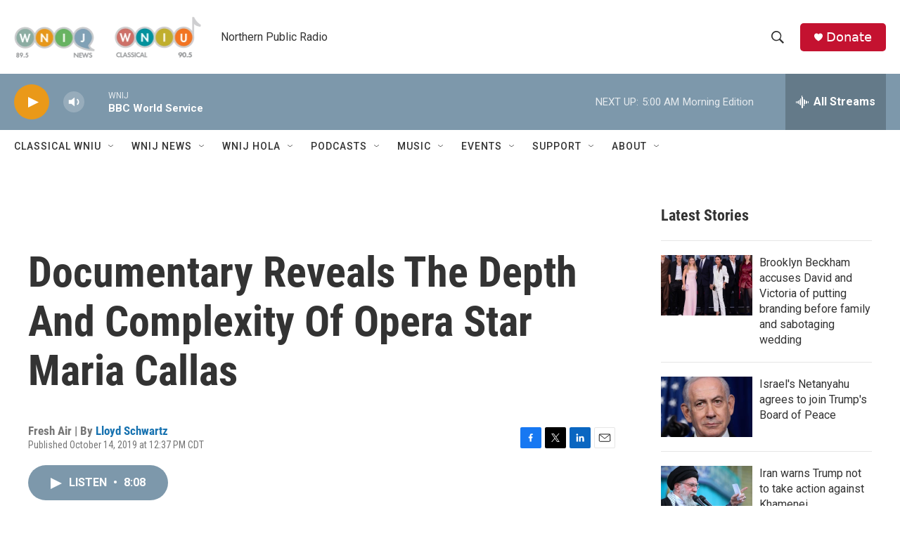

--- FILE ---
content_type: text/html;charset=UTF-8
request_url: https://www.northernpublicradio.org/2019-10-14/documentary-reveals-the-depth-and-complexity-of-opera-star-maria-callas
body_size: 35053
content:
<!DOCTYPE html>
<html class="ArtP aside" lang="en">
    <head>
    <meta charset="UTF-8">

    

    <style data-cssvarsponyfill="true">
        :root { --siteBgColorInverse: #121212; --primaryTextColorInverse: #ffffff; --secondaryTextColorInverse: #cccccc; --tertiaryTextColorInverse: #cccccc; --headerBgColorInverse: #000000; --headerBorderColorInverse: #858585; --headerTextColorInverse: #ffffff; --secC1_Inverse: #a2a2a2; --secC4_Inverse: #282828; --headerNavBarBgColorInverse: #121212; --headerMenuBgColorInverse: #ffffff; --headerMenuTextColorInverse: #6b2b85; --headerMenuTextColorHoverInverse: #6b2b85; --liveBlogTextColorInverse: #ffffff; --applyButtonColorInverse: #4485D5; --applyButtonTextColorInverse: #4485D5; --siteBgColor: #ffffff; --primaryTextColor: #333333; --secondaryTextColor: #666666; --secC1: #767676; --secC4: #ffffff; --secC5: #ffffff; --siteBgColor: #ffffff; --siteInverseBgColor: #000000; --linkColor: #1772b0; --linkHoverColor: #125c8e; --headerBgColor: #ffffff; --headerBgColorInverse: #000000; --headerBorderColor: #e6e6e6; --headerBorderColorInverse: #858585; --tertiaryTextColor: #1c1c1c; --headerTextColor: #333333; --buttonTextColor: #ffffff; --headerNavBarBgColor: #ffffff; --headerNavBarTextColor: #333333; --headerMenuBgColor: #ffffff; --headerMenuTextColor: #333333; --headerMenuTextColorHover: #125c8e; --liveBlogTextColor: #282829; --applyButtonColor: #194173; --applyButtonTextColor: #2c4273; --primaryColor1: #7d98ab; --primaryColor2: #ea9919; --breakingColor: #ff6f00; --secC2: #cccccc; --secC3: #e6e6e6; --secC5: #ffffff; --linkColor: #1772b0; --linkHoverColor: #125c8e; --donateBGColor: #c41230; --headerIconColor: #ffffff; --hatButtonBgColor: #ffffff; --hatButtonBgHoverColor: #411c58; --hatButtonBorderColor: #411c58; --hatButtonBorderHoverColor: #ffffff; --hatButtoniconColor: #d62021; --hatButtonTextColor: #411c58; --hatButtonTextHoverColor: #ffffff; --footerTextColor: #ffffff; --footerTextBgColor: #ffffff; --footerPartnersBgColor: #000000; --listBorderColor: #030202; --gridBorderColor: #e6e6e6; --tagButtonBorderColor: #1772b0; --tagButtonTextColor: #1772b0; --breakingTextColor: #ffffff; --sectionTextColor: #ffffff; --contentWidth: 1240px; --primaryHeadlineFont: sans-serif; --secHlFont: sans-serif; --bodyFont: sans-serif; --colorWhite: #ffffff; --colorBlack: #000000;} .fonts-loaded { --primaryHeadlineFont: "Roboto Condensed"; --secHlFont: "Roboto Condensed"; --bodyFont: "Roboto"; --liveBlogBodyFont: "Roboto";}
    </style>

    

    <meta property="og:title" content="Documentary Reveals The Depth And Complexity Of Opera Star Maria Callas">

    <meta property="og:url" content="https://www.northernpublicradio.org/2019-10-14/documentary-reveals-the-depth-and-complexity-of-opera-star-maria-callas">

    <meta property="og:description" content="Maria by Callas weaves together performance clips, home movies, interviews and poignant diary excepts to present an intimate portrait of the singer in her own words.">

    <meta property="og:site_name" content="Northern Public Radio: WNIJ and WNIU">



    <meta property="og:type" content="article">

    <meta property="article:author" content="https://www.northernpublicradio.org/people/lloyd-schwartz">

    <meta property="article:published_time" content="2019-10-14T17:37:40">

    <meta property="article:modified_time" content="2021-06-15T21:46:46.031">

    
    <meta name="twitter:card" content="summary_large_image"/>
    
    
    
    
    <meta name="twitter:description" content="Maria by Callas weaves together performance clips, home movies, interviews and poignant diary excepts to present an intimate portrait of the singer in her own words."/>
    
    
    
    
    <meta name="twitter:site" content="@wnijnews"/>
    
    
    
    <meta name="twitter:title" content="Documentary Reveals The Depth And Complexity Of Opera Star Maria Callas"/>
    

    <meta property="fb:app_id" content="249933210161989">

<meta name="disqus.shortname" content="npr-wnij">
<meta name="disqus.url" content="https://www.northernpublicradio.org/2019-10-14/documentary-reveals-the-depth-and-complexity-of-opera-star-maria-callas">
<meta name="disqus.title" content="Documentary Reveals The Depth And Complexity Of Opera Star Maria Callas">
<meta name="disqus.identifier" content="00000179-37e2-dde8-adfd-77fb5f3f0000">

    <link data-cssvarsponyfill="true" class="Webpack-css" rel="stylesheet" href="https://npr.brightspotcdn.com/resource/00000177-1bc0-debb-a57f-dfcf4a950000/styleguide/All.min.0db89f2a608a6b13cec2d9fc84f71c45.gz.css">

    

    <style>.FooterNavigation-items-item {
    display: inline-block
}</style>
<style>[class*='-articleBody'] > ul,
[class*='-articleBody'] > ul ul {
    list-style-type: disc;
}</style>


    <meta name="viewport" content="width=device-width, initial-scale=1, viewport-fit=cover"><title>Documentary Reveals The Depth And Complexity Of Opera Star Maria Callas | Northern Public Radio: WNIJ and WNIU</title><meta name="description" content="Maria by Callas weaves together performance clips, home movies, interviews and poignant diary excepts to present an intimate portrait of the singer in her own words."><link rel="canonical" href="https://www.npr.org/2019/10/14/769363635/documentary-reveals-the-depth-and-complexity-of-opera-star-maria-callas?ft=nprml&amp;f=769363635"><meta name="brightspot.contentId" content="00000179-37e2-dde8-adfd-77fb5f3f0000"><link rel="apple-touch-icon"sizes="180x180"href="/apple-touch-icon.png"><link rel="icon"type="image/png"href="/favicon-32x32.png"><link rel="icon"type="image/png"href="/favicon-16x16.png">
    
    
    <meta name="brightspot-dataLayer" content="{
  &quot;author&quot; : &quot;Lloyd Schwartz&quot;,
  &quot;bspStoryId&quot; : &quot;00000179-37e2-dde8-adfd-77fb5f3f0000&quot;,
  &quot;category&quot; : &quot;&quot;,
  &quot;inlineAudio&quot; : 1,
  &quot;keywords&quot; : &quot;&quot;,
  &quot;nprCmsSite&quot; : true,
  &quot;nprStoryId&quot; : &quot;769363635&quot;,
  &quot;pageType&quot; : &quot;news-story&quot;,
  &quot;program&quot; : &quot;Fresh Air&quot;,
  &quot;publishedDate&quot; : &quot;2019-10-14T12:37:40Z&quot;,
  &quot;siteName&quot; : &quot;Northern Public Radio: WNIJ and WNIU&quot;,
  &quot;station&quot; : &quot;Northern Public Radio&quot;,
  &quot;stationOrgId&quot; : &quot;1177&quot;,
  &quot;storyOrgId&quot; : &quot;s427869011&quot;,
  &quot;storyTheme&quot; : &quot;news-story&quot;,
  &quot;storyTitle&quot; : &quot;Documentary Reveals The Depth And Complexity Of Opera Star Maria Callas&quot;,
  &quot;timezone&quot; : &quot;America/Chicago&quot;,
  &quot;wordCount&quot; : 0,
  &quot;series&quot; : &quot;&quot;
}">
    <script id="brightspot-dataLayer">
        (function () {
            var dataValue = document.head.querySelector('meta[name="brightspot-dataLayer"]').content;
            if (dataValue) {
                window.brightspotDataLayer = JSON.parse(dataValue);
            }
        })();
    </script>

    

    

    
    <script src="https://npr.brightspotcdn.com/resource/00000177-1bc0-debb-a57f-dfcf4a950000/styleguide/All.min.fd8f7fccc526453c829dde80fc7c2ef5.gz.js" async></script>
    

    <meta name="gtm-dataLayer" content="{
  &quot;gtmAuthor&quot; : &quot;Lloyd Schwartz&quot;,
  &quot;gtmBspStoryId&quot; : &quot;00000179-37e2-dde8-adfd-77fb5f3f0000&quot;,
  &quot;gtmCategory&quot; : &quot;&quot;,
  &quot;gtmInlineAudio&quot; : 1,
  &quot;gtmKeywords&quot; : &quot;&quot;,
  &quot;gtmNprCmsSite&quot; : true,
  &quot;gtmNprStoryId&quot; : &quot;769363635&quot;,
  &quot;gtmPageType&quot; : &quot;news-story&quot;,
  &quot;gtmProgram&quot; : &quot;Fresh Air&quot;,
  &quot;gtmPublishedDate&quot; : &quot;2019-10-14T12:37:40Z&quot;,
  &quot;gtmSiteName&quot; : &quot;Northern Public Radio: WNIJ and WNIU&quot;,
  &quot;gtmStation&quot; : &quot;Northern Public Radio&quot;,
  &quot;gtmStationOrgId&quot; : &quot;1177&quot;,
  &quot;gtmStoryOrgId&quot; : &quot;s427869011&quot;,
  &quot;gtmStoryTheme&quot; : &quot;news-story&quot;,
  &quot;gtmStoryTitle&quot; : &quot;Documentary Reveals The Depth And Complexity Of Opera Star Maria Callas&quot;,
  &quot;gtmTimezone&quot; : &quot;America/Chicago&quot;,
  &quot;gtmWordCount&quot; : 0,
  &quot;gtmSeries&quot; : &quot;&quot;
}"><script>

    (function () {
        var dataValue = document.head.querySelector('meta[name="gtm-dataLayer"]').content;
        if (dataValue) {
            window.dataLayer = window.dataLayer || [];
            dataValue = JSON.parse(dataValue);
            dataValue['event'] = 'gtmFirstView';
            window.dataLayer.push(dataValue);
        }
    })();

    (function(w,d,s,l,i){w[l]=w[l]||[];w[l].push({'gtm.start':
            new Date().getTime(),event:'gtm.js'});var f=d.getElementsByTagName(s)[0],
        j=d.createElement(s),dl=l!='dataLayer'?'&l='+l:'';j.async=true;j.src=
        'https://www.googletagmanager.com/gtm.js?id='+i+dl;f.parentNode.insertBefore(j,f);
})(window,document,'script','dataLayer','GTM-N39QFDR');</script><script type="application/ld+json">{"@context":"http://schema.org","@type":"ListenAction","description":"<i>Maria by Callas<\/i> weaves together performance clips, home movies, interviews and poignant diary excepts to present an intimate portrait of the singer in her own words.","name":"Documentary Reveals The Depth And Complexity Of Opera Star Maria Callas"}</script><script async="async" src="https://securepubads.g.doubleclick.net/tag/js/gpt.js"></script>
<script type="text/javascript">
    // Google tag setup
    var googletag = googletag || {};
    googletag.cmd = googletag.cmd || [];

    googletag.cmd.push(function () {
        // @see https://developers.google.com/publisher-tag/reference#googletag.PubAdsService_enableLazyLoad
        googletag.pubads().enableLazyLoad({
            fetchMarginPercent: 100, // fetch and render ads within this % of viewport
            renderMarginPercent: 100,
            mobileScaling: 1  // Same on mobile.
        });

        googletag.pubads().enableSingleRequest()
        googletag.pubads().enableAsyncRendering()
        googletag.pubads().collapseEmptyDivs()
        googletag.pubads().disableInitialLoad()
        googletag.enableServices()
    })
</script>
<script>

  window.fbAsyncInit = function() {
      FB.init({
          
              appId : '249933210161989',
          
          xfbml : true,
          version : 'v2.9'
      });
  };

  (function(d, s, id){
     var js, fjs = d.getElementsByTagName(s)[0];
     if (d.getElementById(id)) {return;}
     js = d.createElement(s); js.id = id;
     js.src = "//connect.facebook.net/en_US/sdk.js";
     fjs.parentNode.insertBefore(js, fjs);
   }(document, 'script', 'facebook-jssdk'));
</script>
<!-- no longer used, moved disqus script to be loaded by ps-disqus-comment-module.js to avoid errors --><script type="application/ld+json">{"@context":"http://schema.org","@type":"NewsArticle","author":[{"@context":"http://schema.org","@type":"Person","name":"Lloyd Schwartz","url":"https://www.northernpublicradio.org/people/lloyd-schwartz"}],"dateModified":"2021-06-15T17:46:46Z","datePublished":"2019-10-14T13:37:40Z","headline":"Documentary Reveals The Depth And Complexity Of Opera Star Maria Callas","mainEntityOfPage":{"@type":"NewsArticle","@id":"https://www.northernpublicradio.org/2019-10-14/documentary-reveals-the-depth-and-complexity-of-opera-star-maria-callas"},"publisher":{"@type":"Organization","name":"NORTHERN PUBLIC","logo":{"@context":"http://schema.org","@type":"ImageObject","url":"https://npr.brightspotcdn.com/dims4/default/955d99a/2147483647/resize/x60/quality/90/?url=http%3A%2F%2Fnpr-brightspot.s3.amazonaws.com%2Flegacy%2Fsites%2Fwnij%2Ffiles%2F201502%2Flogo_fid.png"}}}</script><script>window.addEventListener('DOMContentLoaded', (event) => {
    window.nulldurationobserver = new MutationObserver(function (mutations) {
        document.querySelectorAll('.StreamPill-duration').forEach(pill => { 
      if (pill.innerText == "LISTENNULL") {
         pill.innerText = "LISTEN"
      } 
    });
      });

      window.nulldurationobserver.observe(document.body, {
        childList: true,
        subtree: true
      });
});
</script>
<script>    (function(c,l,a,r,i,t,y){
        c[a]=c[a]||function(){(c[a].q=c[a].q||[]).push(arguments)};
        t=l.createElement(r);t.async=1;t.src="https://www.clarity.ms/tag/"+i;
        y=l.getElementsByTagName(r)[0];y.parentNode.insertBefore(t,y);
    })(window, document, "clarity", "script", "ec890k7pym");
</script>


    <script>
        var head = document.getElementsByTagName('head')
        head = head[0]
        var link = document.createElement('link');
        link.setAttribute('href', 'https://fonts.googleapis.com/css?family=Roboto Condensed|Roboto|Roboto:400,500,700&display=swap');
        var relList = link.relList;

        if (relList && relList.supports('preload')) {
            link.setAttribute('as', 'style');
            link.setAttribute('rel', 'preload');
            link.setAttribute('onload', 'this.rel="stylesheet"');
            link.setAttribute('crossorigin', 'anonymous');
        } else {
            link.setAttribute('rel', 'stylesheet');
        }

        head.appendChild(link);
    </script>
</head>


    <body class="Page-body" data-content-width="1240px">
    <noscript>
    <iframe src="https://www.googletagmanager.com/ns.html?id=GTM-N39QFDR" height="0" width="0" style="display:none;visibility:hidden"></iframe>
</noscript>
        

    <!-- Putting icons here, so we don't have to include in a bunch of -body hbs's -->
<svg xmlns="http://www.w3.org/2000/svg" style="display:none" id="iconsMap1" class="iconsMap">
    <symbol id="play-icon" viewBox="0 0 115 115">
        <polygon points="0,0 115,57.5 0,115" fill="currentColor" />
    </symbol>
    <symbol id="grid" viewBox="0 0 32 32">
            <g>
                <path d="M6.4,5.7 C6.4,6.166669 6.166669,6.4 5.7,6.4 L0.7,6.4 C0.233331,6.4 0,6.166669 0,5.7 L0,0.7 C0,0.233331 0.233331,0 0.7,0 L5.7,0 C6.166669,0 6.4,0.233331 6.4,0.7 L6.4,5.7 Z M19.2,5.7 C19.2,6.166669 18.966669,6.4 18.5,6.4 L13.5,6.4 C13.033331,6.4 12.8,6.166669 12.8,5.7 L12.8,0.7 C12.8,0.233331 13.033331,0 13.5,0 L18.5,0 C18.966669,0 19.2,0.233331 19.2,0.7 L19.2,5.7 Z M32,5.7 C32,6.166669 31.766669,6.4 31.3,6.4 L26.3,6.4 C25.833331,6.4 25.6,6.166669 25.6,5.7 L25.6,0.7 C25.6,0.233331 25.833331,0 26.3,0 L31.3,0 C31.766669,0 32,0.233331 32,0.7 L32,5.7 Z M6.4,18.5 C6.4,18.966669 6.166669,19.2 5.7,19.2 L0.7,19.2 C0.233331,19.2 0,18.966669 0,18.5 L0,13.5 C0,13.033331 0.233331,12.8 0.7,12.8 L5.7,12.8 C6.166669,12.8 6.4,13.033331 6.4,13.5 L6.4,18.5 Z M19.2,18.5 C19.2,18.966669 18.966669,19.2 18.5,19.2 L13.5,19.2 C13.033331,19.2 12.8,18.966669 12.8,18.5 L12.8,13.5 C12.8,13.033331 13.033331,12.8 13.5,12.8 L18.5,12.8 C18.966669,12.8 19.2,13.033331 19.2,13.5 L19.2,18.5 Z M32,18.5 C32,18.966669 31.766669,19.2 31.3,19.2 L26.3,19.2 C25.833331,19.2 25.6,18.966669 25.6,18.5 L25.6,13.5 C25.6,13.033331 25.833331,12.8 26.3,12.8 L31.3,12.8 C31.766669,12.8 32,13.033331 32,13.5 L32,18.5 Z M6.4,31.3 C6.4,31.766669 6.166669,32 5.7,32 L0.7,32 C0.233331,32 0,31.766669 0,31.3 L0,26.3 C0,25.833331 0.233331,25.6 0.7,25.6 L5.7,25.6 C6.166669,25.6 6.4,25.833331 6.4,26.3 L6.4,31.3 Z M19.2,31.3 C19.2,31.766669 18.966669,32 18.5,32 L13.5,32 C13.033331,32 12.8,31.766669 12.8,31.3 L12.8,26.3 C12.8,25.833331 13.033331,25.6 13.5,25.6 L18.5,25.6 C18.966669,25.6 19.2,25.833331 19.2,26.3 L19.2,31.3 Z M32,31.3 C32,31.766669 31.766669,32 31.3,32 L26.3,32 C25.833331,32 25.6,31.766669 25.6,31.3 L25.6,26.3 C25.6,25.833331 25.833331,25.6 26.3,25.6 L31.3,25.6 C31.766669,25.6 32,25.833331 32,26.3 L32,31.3 Z" id=""></path>
            </g>
    </symbol>
    <symbol id="radio-stream" width="18" height="19" viewBox="0 0 18 19">
        <g fill="currentColor" fill-rule="nonzero">
            <path d="M.5 8c-.276 0-.5.253-.5.565v1.87c0 .312.224.565.5.565s.5-.253.5-.565v-1.87C1 8.253.776 8 .5 8zM2.5 8c-.276 0-.5.253-.5.565v1.87c0 .312.224.565.5.565s.5-.253.5-.565v-1.87C3 8.253 2.776 8 2.5 8zM3.5 7c-.276 0-.5.276-.5.617v3.766c0 .34.224.617.5.617s.5-.276.5-.617V7.617C4 7.277 3.776 7 3.5 7zM5.5 6c-.276 0-.5.275-.5.613v5.774c0 .338.224.613.5.613s.5-.275.5-.613V6.613C6 6.275 5.776 6 5.5 6zM6.5 4c-.276 0-.5.26-.5.58v8.84c0 .32.224.58.5.58s.5-.26.5-.58V4.58C7 4.26 6.776 4 6.5 4zM8.5 0c-.276 0-.5.273-.5.61v17.78c0 .337.224.61.5.61s.5-.273.5-.61V.61C9 .273 8.776 0 8.5 0zM9.5 2c-.276 0-.5.274-.5.612v14.776c0 .338.224.612.5.612s.5-.274.5-.612V2.612C10 2.274 9.776 2 9.5 2zM11.5 5c-.276 0-.5.276-.5.616v8.768c0 .34.224.616.5.616s.5-.276.5-.616V5.616c0-.34-.224-.616-.5-.616zM12.5 6c-.276 0-.5.262-.5.584v4.832c0 .322.224.584.5.584s.5-.262.5-.584V6.584c0-.322-.224-.584-.5-.584zM14.5 7c-.276 0-.5.29-.5.647v3.706c0 .357.224.647.5.647s.5-.29.5-.647V7.647C15 7.29 14.776 7 14.5 7zM15.5 8c-.276 0-.5.253-.5.565v1.87c0 .312.224.565.5.565s.5-.253.5-.565v-1.87c0-.312-.224-.565-.5-.565zM17.5 8c-.276 0-.5.253-.5.565v1.87c0 .312.224.565.5.565s.5-.253.5-.565v-1.87c0-.312-.224-.565-.5-.565z"/>
        </g>
    </symbol>
    <symbol id="icon-magnify" viewBox="0 0 31 31">
        <g>
            <path fill-rule="evenodd" d="M22.604 18.89l-.323.566 8.719 8.8L28.255 31l-8.719-8.8-.565.404c-2.152 1.346-4.386 2.018-6.7 2.018-3.39 0-6.284-1.21-8.679-3.632C1.197 18.568 0 15.66 0 12.27c0-3.39 1.197-6.283 3.592-8.678C5.987 1.197 8.88 0 12.271 0c3.39 0 6.283 1.197 8.678 3.592 2.395 2.395 3.593 5.288 3.593 8.679 0 2.368-.646 4.574-1.938 6.62zM19.162 5.77C17.322 3.925 15.089 3 12.46 3c-2.628 0-4.862.924-6.702 2.77C3.92 7.619 3 9.862 3 12.5c0 2.639.92 4.882 2.76 6.73C7.598 21.075 9.832 22 12.46 22c2.629 0 4.862-.924 6.702-2.77C21.054 17.33 22 15.085 22 12.5c0-2.586-.946-4.83-2.838-6.73z"/>
        </g>
    </symbol>
    <symbol id="burger-menu" viewBox="0 0 14 10">
        <g>
            <path fill-rule="evenodd" d="M0 5.5v-1h14v1H0zM0 1V0h14v1H0zm0 9V9h14v1H0z"></path>
        </g>
    </symbol>
    <symbol id="close-x" viewBox="0 0 14 14">
        <g>
            <path fill-rule="nonzero" d="M6.336 7L0 .664.664 0 7 6.336 13.336 0 14 .664 7.664 7 14 13.336l-.664.664L7 7.664.664 14 0 13.336 6.336 7z"></path>
        </g>
    </symbol>
    <symbol id="share-more-arrow" viewBox="0 0 512 512" style="enable-background:new 0 0 512 512;">
        <g>
            <g>
                <path d="M512,241.7L273.643,3.343v156.152c-71.41,3.744-138.015,33.337-188.958,84.28C30.075,298.384,0,370.991,0,448.222v60.436
                    l29.069-52.985c45.354-82.671,132.173-134.027,226.573-134.027c5.986,0,12.004,0.212,18.001,0.632v157.779L512,241.7z
                    M255.642,290.666c-84.543,0-163.661,36.792-217.939,98.885c26.634-114.177,129.256-199.483,251.429-199.483h15.489V78.131
                    l163.568,163.568L304.621,405.267V294.531l-13.585-1.683C279.347,291.401,267.439,290.666,255.642,290.666z"></path>
            </g>
        </g>
    </symbol>
    <symbol id="chevron" viewBox="0 0 100 100">
        <g>
            <path d="M22.4566257,37.2056786 L-21.4456527,71.9511488 C-22.9248661,72.9681457 -24.9073712,72.5311671 -25.8758148,70.9765924 L-26.9788683,69.2027424 C-27.9450684,67.6481676 -27.5292733,65.5646602 -26.0500598,64.5484493 L20.154796,28.2208967 C21.5532435,27.2597011 23.3600078,27.2597011 24.759951,28.2208967 L71.0500598,64.4659264 C72.5292733,65.4829232 72.9450684,67.5672166 71.9788683,69.1217913 L70.8750669,70.8956413 C69.9073712,72.4502161 67.9241183,72.8848368 66.4449048,71.8694118 L22.4566257,37.2056786 Z" id="Transparent-Chevron" transform="translate(22.500000, 50.000000) rotate(90.000000) translate(-22.500000, -50.000000) "></path>
        </g>
    </symbol>
</svg>

<svg xmlns="http://www.w3.org/2000/svg" style="display:none" id="iconsMap2" class="iconsMap">
    <symbol id="mono-icon-facebook" viewBox="0 0 10 19">
        <path fill-rule="evenodd" d="M2.707 18.25V10.2H0V7h2.707V4.469c0-1.336.375-2.373 1.125-3.112C4.582.62 5.578.25 6.82.25c1.008 0 1.828.047 2.461.14v2.848H7.594c-.633 0-1.067.14-1.301.422-.188.235-.281.61-.281 1.125V7H9l-.422 3.2H6.012v8.05H2.707z"></path>
    </symbol>
    <symbol id="mono-icon-instagram" viewBox="0 0 17 17">
        <g>
            <path fill-rule="evenodd" d="M8.281 4.207c.727 0 1.4.182 2.022.545a4.055 4.055 0 0 1 1.476 1.477c.364.62.545 1.294.545 2.021 0 .727-.181 1.4-.545 2.021a4.055 4.055 0 0 1-1.476 1.477 3.934 3.934 0 0 1-2.022.545c-.726 0-1.4-.182-2.021-.545a4.055 4.055 0 0 1-1.477-1.477 3.934 3.934 0 0 1-.545-2.021c0-.727.182-1.4.545-2.021A4.055 4.055 0 0 1 6.26 4.752a3.934 3.934 0 0 1 2.021-.545zm0 6.68a2.54 2.54 0 0 0 1.864-.774 2.54 2.54 0 0 0 .773-1.863 2.54 2.54 0 0 0-.773-1.863 2.54 2.54 0 0 0-1.864-.774 2.54 2.54 0 0 0-1.863.774 2.54 2.54 0 0 0-.773 1.863c0 .727.257 1.348.773 1.863a2.54 2.54 0 0 0 1.863.774zM13.45 4.03c-.023.258-.123.48-.299.668a.856.856 0 0 1-.65.281.913.913 0 0 1-.668-.28.913.913 0 0 1-.281-.669c0-.258.094-.48.281-.668a.913.913 0 0 1 .668-.28c.258 0 .48.093.668.28.187.188.281.41.281.668zm2.672.95c.023.656.035 1.746.035 3.269 0 1.523-.017 2.62-.053 3.287-.035.668-.134 1.248-.298 1.74a4.098 4.098 0 0 1-.967 1.53 4.098 4.098 0 0 1-1.53.966c-.492.164-1.072.264-1.74.3-.668.034-1.763.052-3.287.052-1.523 0-2.619-.018-3.287-.053-.668-.035-1.248-.146-1.74-.334a3.747 3.747 0 0 1-1.53-.931 4.098 4.098 0 0 1-.966-1.53c-.164-.492-.264-1.072-.299-1.74C.424 10.87.406 9.773.406 8.25S.424 5.63.46 4.963c.035-.668.135-1.248.299-1.74.21-.586.533-1.096.967-1.53A4.098 4.098 0 0 1 3.254.727c.492-.164 1.072-.264 1.74-.3C5.662.394 6.758.376 8.281.376c1.524 0 2.62.018 3.287.053.668.035 1.248.135 1.74.299a4.098 4.098 0 0 1 2.496 2.496c.165.492.27 1.078.317 1.757zm-1.687 7.91c.14-.399.234-1.032.28-1.899.024-.515.036-1.242.036-2.18V7.689c0-.961-.012-1.688-.035-2.18-.047-.89-.14-1.524-.281-1.899a2.537 2.537 0 0 0-1.512-1.511c-.375-.14-1.008-.235-1.899-.282a51.292 51.292 0 0 0-2.18-.035H7.72c-.938 0-1.664.012-2.18.035-.867.047-1.5.141-1.898.282a2.537 2.537 0 0 0-1.512 1.511c-.14.375-.234 1.008-.281 1.899a51.292 51.292 0 0 0-.036 2.18v1.125c0 .937.012 1.664.036 2.18.047.866.14 1.5.28 1.898.306.726.81 1.23 1.513 1.511.398.141 1.03.235 1.898.282.516.023 1.242.035 2.18.035h1.125c.96 0 1.687-.012 2.18-.035.89-.047 1.523-.141 1.898-.282.726-.304 1.23-.808 1.512-1.511z"></path>
        </g>
    </symbol>
    <symbol id="mono-icon-email" viewBox="0 0 512 512">
        <g>
            <path d="M67,148.7c11,5.8,163.8,89.1,169.5,92.1c5.7,3,11.5,4.4,20.5,4.4c9,0,14.8-1.4,20.5-4.4c5.7-3,158.5-86.3,169.5-92.1
                c4.1-2.1,11-5.9,12.5-10.2c2.6-7.6-0.2-10.5-11.3-10.5H257H65.8c-11.1,0-13.9,3-11.3,10.5C56,142.9,62.9,146.6,67,148.7z"></path>
            <path d="M455.7,153.2c-8.2,4.2-81.8,56.6-130.5,88.1l82.2,92.5c2,2,2.9,4.4,1.8,5.6c-1.2,1.1-3.8,0.5-5.9-1.4l-98.6-83.2
                c-14.9,9.6-25.4,16.2-27.2,17.2c-7.7,3.9-13.1,4.4-20.5,4.4c-7.4,0-12.8-0.5-20.5-4.4c-1.9-1-12.3-7.6-27.2-17.2l-98.6,83.2
                c-2,2-4.7,2.6-5.9,1.4c-1.2-1.1-0.3-3.6,1.7-5.6l82.1-92.5c-48.7-31.5-123.1-83.9-131.3-88.1c-8.8-4.5-9.3,0.8-9.3,4.9
                c0,4.1,0,205,0,205c0,9.3,13.7,20.9,23.5,20.9H257h185.5c9.8,0,21.5-11.7,21.5-20.9c0,0,0-201,0-205
                C464,153.9,464.6,148.7,455.7,153.2z"></path>
        </g>
    </symbol>
    <symbol id="default-image" width="24" height="24" viewBox="0 0 24 24" fill="none" stroke="currentColor" stroke-width="2" stroke-linecap="round" stroke-linejoin="round" class="feather feather-image">
        <rect x="3" y="3" width="18" height="18" rx="2" ry="2"></rect>
        <circle cx="8.5" cy="8.5" r="1.5"></circle>
        <polyline points="21 15 16 10 5 21"></polyline>
    </symbol>
    <symbol id="icon-email" width="18px" viewBox="0 0 20 14">
        <g id="Symbols" stroke="none" stroke-width="1" fill="none" fill-rule="evenodd" stroke-linecap="round" stroke-linejoin="round">
            <g id="social-button-bar" transform="translate(-125.000000, -8.000000)" stroke="#000000">
                <g id="Group-2" transform="translate(120.000000, 0.000000)">
                    <g id="envelope" transform="translate(6.000000, 9.000000)">
                        <path d="M17.5909091,10.6363636 C17.5909091,11.3138182 17.0410909,11.8636364 16.3636364,11.8636364 L1.63636364,11.8636364 C0.958909091,11.8636364 0.409090909,11.3138182 0.409090909,10.6363636 L0.409090909,1.63636364 C0.409090909,0.958090909 0.958909091,0.409090909 1.63636364,0.409090909 L16.3636364,0.409090909 C17.0410909,0.409090909 17.5909091,0.958090909 17.5909091,1.63636364 L17.5909091,10.6363636 L17.5909091,10.6363636 Z" id="Stroke-406"></path>
                        <polyline id="Stroke-407" points="17.1818182 0.818181818 9 7.36363636 0.818181818 0.818181818"></polyline>
                    </g>
                </g>
            </g>
        </g>
    </symbol>
    <symbol id="mono-icon-print" viewBox="0 0 12 12">
        <g fill-rule="evenodd">
            <path fill-rule="nonzero" d="M9 10V7H3v3H1a1 1 0 0 1-1-1V4a1 1 0 0 1 1-1h10a1 1 0 0 1 1 1v3.132A2.868 2.868 0 0 1 9.132 10H9zm.5-4.5a1 1 0 1 0 0-2 1 1 0 0 0 0 2zM3 0h6v2H3z"></path>
            <path d="M4 8h4v4H4z"></path>
        </g>
    </symbol>
    <symbol id="mono-icon-copylink" viewBox="0 0 12 12">
        <g fill-rule="evenodd">
            <path d="M10.199 2.378c.222.205.4.548.465.897.062.332.016.614-.132.774L8.627 6.106c-.187.203-.512.232-.75-.014a.498.498 0 0 0-.706.028.499.499 0 0 0 .026.706 1.509 1.509 0 0 0 2.165-.04l1.903-2.06c.37-.398.506-.98.382-1.636-.105-.557-.392-1.097-.77-1.445L9.968.8C9.591.452 9.03.208 8.467.145 7.803.072 7.233.252 6.864.653L4.958 2.709a1.509 1.509 0 0 0 .126 2.161.5.5 0 1 0 .68-.734c-.264-.218-.26-.545-.071-.747L7.597 1.33c.147-.16.425-.228.76-.19.353.038.71.188.931.394l.91.843.001.001zM1.8 9.623c-.222-.205-.4-.549-.465-.897-.062-.332-.016-.614.132-.774l1.905-2.057c.187-.203.512-.232.75.014a.498.498 0 0 0 .706-.028.499.499 0 0 0-.026-.706 1.508 1.508 0 0 0-2.165.04L.734 7.275c-.37.399-.506.98-.382 1.637.105.557.392 1.097.77 1.445l.91.843c.376.35.937.594 1.5.656.664.073 1.234-.106 1.603-.507L7.04 9.291a1.508 1.508 0 0 0-.126-2.16.5.5 0 0 0-.68.734c.264.218.26.545.071.747l-1.904 2.057c-.147.16-.425.228-.76.191-.353-.038-.71-.188-.931-.394l-.91-.843z"></path>
            <path d="M8.208 3.614a.5.5 0 0 0-.707.028L3.764 7.677a.5.5 0 0 0 .734.68L8.235 4.32a.5.5 0 0 0-.027-.707"></path>
        </g>
    </symbol>
    <symbol id="mono-icon-linkedin" viewBox="0 0 16 17">
        <g fill-rule="evenodd">
            <path d="M3.734 16.125H.464V5.613h3.27zM2.117 4.172c-.515 0-.96-.188-1.336-.563A1.825 1.825 0 0 1 .22 2.273c0-.515.187-.96.562-1.335.375-.375.82-.563 1.336-.563.516 0 .961.188 1.336.563.375.375.563.82.563 1.335 0 .516-.188.961-.563 1.336-.375.375-.82.563-1.336.563zM15.969 16.125h-3.27v-5.133c0-.844-.07-1.453-.21-1.828-.259-.633-.762-.95-1.512-.95s-1.278.282-1.582.845c-.235.421-.352 1.043-.352 1.863v5.203H5.809V5.613h3.128v1.442h.036c.234-.469.609-.856 1.125-1.16.562-.375 1.218-.563 1.968-.563 1.524 0 2.59.48 3.2 1.441.468.774.703 1.97.703 3.586v5.766z"></path>
        </g>
    </symbol>
    <symbol id="mono-icon-pinterest" viewBox="0 0 512 512">
        <g>
            <path d="M256,32C132.3,32,32,132.3,32,256c0,91.7,55.2,170.5,134.1,205.2c-0.6-15.6-0.1-34.4,3.9-51.4
                c4.3-18.2,28.8-122.1,28.8-122.1s-7.2-14.3-7.2-35.4c0-33.2,19.2-58,43.2-58c20.4,0,30.2,15.3,30.2,33.6
                c0,20.5-13.1,51.1-19.8,79.5c-5.6,23.8,11.9,43.1,35.4,43.1c42.4,0,71-54.5,71-119.1c0-49.1-33.1-85.8-93.2-85.8
                c-67.9,0-110.3,50.7-110.3,107.3c0,19.5,5.8,33.3,14.8,43.9c4.1,4.9,4.7,6.9,3.2,12.5c-1.1,4.1-3.5,14-4.6,18
                c-1.5,5.7-6.1,7.7-11.2,5.6c-31.3-12.8-45.9-47-45.9-85.6c0-63.6,53.7-139.9,160.1-139.9c85.5,0,141.8,61.9,141.8,128.3
                c0,87.9-48.9,153.5-120.9,153.5c-24.2,0-46.9-13.1-54.7-27.9c0,0-13,51.6-15.8,61.6c-4.7,17.3-14,34.5-22.5,48
                c20.1,5.9,41.4,9.2,63.5,9.2c123.7,0,224-100.3,224-224C480,132.3,379.7,32,256,32z"></path>
        </g>
    </symbol>
    <symbol id="mono-icon-tumblr" viewBox="0 0 512 512">
        <g>
            <path d="M321.2,396.3c-11.8,0-22.4-2.8-31.5-8.3c-6.9-4.1-11.5-9.6-14-16.4c-2.6-6.9-3.6-22.3-3.6-46.4V224h96v-64h-96V48h-61.9
                c-2.7,21.5-7.5,44.7-14.5,58.6c-7,13.9-14,25.8-25.6,35.7c-11.6,9.9-25.6,17.9-41.9,23.3V224h48v140.4c0,19,2,33.5,5.9,43.5
                c4,10,11.1,19.5,21.4,28.4c10.3,8.9,22.8,15.7,37.3,20.5c14.6,4.8,31.4,7.2,50.4,7.2c16.7,0,30.3-1.7,44.7-5.1
                c14.4-3.4,30.5-9.3,48.2-17.6v-65.6C363.2,389.4,342.3,396.3,321.2,396.3z"></path>
        </g>
    </symbol>
    <symbol id="mono-icon-twitter" viewBox="0 0 1200 1227">
        <g>
            <path d="M714.163 519.284L1160.89 0H1055.03L667.137 450.887L357.328 0H0L468.492 681.821L0 1226.37H105.866L515.491
            750.218L842.672 1226.37H1200L714.137 519.284H714.163ZM569.165 687.828L521.697 619.934L144.011 79.6944H306.615L611.412
            515.685L658.88 583.579L1055.08 1150.3H892.476L569.165 687.854V687.828Z" fill="white"></path>
        </g>
    </symbol>
    <symbol id="mono-icon-youtube" viewBox="0 0 512 512">
        <g>
            <path fill-rule="evenodd" d="M508.6,148.8c0-45-33.1-81.2-74-81.2C379.2,65,322.7,64,265,64c-3,0-6,0-9,0s-6,0-9,0c-57.6,0-114.2,1-169.6,3.6
                c-40.8,0-73.9,36.4-73.9,81.4C1,184.6-0.1,220.2,0,255.8C-0.1,291.4,1,327,3.4,362.7c0,45,33.1,81.5,73.9,81.5
                c58.2,2.7,117.9,3.9,178.6,3.8c60.8,0.2,120.3-1,178.6-3.8c40.9,0,74-36.5,74-81.5c2.4-35.7,3.5-71.3,3.4-107
                C512.1,220.1,511,184.5,508.6,148.8z M207,353.9V157.4l145,98.2L207,353.9z"></path>
        </g>
    </symbol>
    <symbol id="mono-icon-flipboard" viewBox="0 0 500 500">
        <g>
            <path d="M0,0V500H500V0ZM400,200H300V300H200V400H100V100H400Z"></path>
        </g>
    </symbol>
    <symbol id="mono-icon-bluesky" viewBox="0 0 568 501">
        <g>
            <path d="M123.121 33.6637C188.241 82.5526 258.281 181.681 284 234.873C309.719 181.681 379.759 82.5526 444.879
            33.6637C491.866 -1.61183 568 -28.9064 568 57.9464C568 75.2916 558.055 203.659 552.222 224.501C531.947 296.954
            458.067 315.434 392.347 304.249C507.222 323.8 536.444 388.56 473.333 453.32C353.473 576.312 301.061 422.461
            287.631 383.039C285.169 375.812 284.017 372.431 284 375.306C283.983 372.431 282.831 375.812 280.369 383.039C266.939
            422.461 214.527 576.312 94.6667 453.32C31.5556 388.56 60.7778 323.8 175.653 304.249C109.933 315.434 36.0535
            296.954 15.7778 224.501C9.94525 203.659 0 75.2916 0 57.9464C0 -28.9064 76.1345 -1.61183 123.121 33.6637Z"
            fill="white">
            </path>
        </g>
    </symbol>
    <symbol id="mono-icon-threads" viewBox="0 0 192 192">
        <g>
            <path d="M141.537 88.9883C140.71 88.5919 139.87 88.2104 139.019 87.8451C137.537 60.5382 122.616 44.905 97.5619 44.745C97.4484 44.7443 97.3355 44.7443 97.222 44.7443C82.2364 44.7443 69.7731 51.1409 62.102 62.7807L75.881 72.2328C81.6116 63.5383 90.6052 61.6848 97.2286 61.6848C97.3051 61.6848 97.3819 61.6848 97.4576 61.6855C105.707 61.7381 111.932 64.1366 115.961 68.814C118.893 72.2193 120.854 76.925 121.825 82.8638C114.511 81.6207 106.601 81.2385 98.145 81.7233C74.3247 83.0954 59.0111 96.9879 60.0396 116.292C60.5615 126.084 65.4397 134.508 73.775 140.011C80.8224 144.663 89.899 146.938 99.3323 146.423C111.79 145.74 121.563 140.987 128.381 132.296C133.559 125.696 136.834 117.143 138.28 106.366C144.217 109.949 148.617 114.664 151.047 120.332C155.179 129.967 155.42 145.8 142.501 158.708C131.182 170.016 117.576 174.908 97.0135 175.059C74.2042 174.89 56.9538 167.575 45.7381 153.317C35.2355 139.966 29.8077 120.682 29.6052 96C29.8077 71.3178 35.2355 52.0336 45.7381 38.6827C56.9538 24.4249 74.2039 17.11 97.0132 16.9405C119.988 17.1113 137.539 24.4614 149.184 38.788C154.894 45.8136 159.199 54.6488 162.037 64.9503L178.184 60.6422C174.744 47.9622 169.331 37.0357 161.965 27.974C147.036 9.60668 125.202 0.195148 97.0695 0H96.9569C68.8816 0.19447 47.2921 9.6418 32.7883 28.0793C19.8819 44.4864 13.2244 67.3157 13.0007 95.9325L13 96L13.0007 96.0675C13.2244 124.684 19.8819 147.514 32.7883 163.921C47.2921 182.358 68.8816 191.806 96.9569 192H97.0695C122.03 191.827 139.624 185.292 154.118 170.811C173.081 151.866 172.51 128.119 166.26 113.541C161.776 103.087 153.227 94.5962 141.537 88.9883ZM98.4405 129.507C88.0005 130.095 77.1544 125.409 76.6196 115.372C76.2232 107.93 81.9158 99.626 99.0812 98.6368C101.047 98.5234 102.976 98.468 104.871 98.468C111.106 98.468 116.939 99.0737 122.242 100.233C120.264 124.935 108.662 128.946 98.4405 129.507Z" fill="white"></path>
        </g>
    </symbol>
 </svg>

<svg xmlns="http://www.w3.org/2000/svg" style="display:none" id="iconsMap3" class="iconsMap">
    <symbol id="volume-mute" x="0px" y="0px" viewBox="0 0 24 24" style="enable-background:new 0 0 24 24;">
        <polygon fill="currentColor" points="11,5 6,9 2,9 2,15 6,15 11,19 "/>
        <line style="fill:none;stroke:currentColor;stroke-width:2;stroke-linecap:round;stroke-linejoin:round;" x1="23" y1="9" x2="17" y2="15"/>
        <line style="fill:none;stroke:currentColor;stroke-width:2;stroke-linecap:round;stroke-linejoin:round;" x1="17" y1="9" x2="23" y2="15"/>
    </symbol>
    <symbol id="volume-low" x="0px" y="0px" viewBox="0 0 24 24" style="enable-background:new 0 0 24 24;" xml:space="preserve">
        <polygon fill="currentColor" points="11,5 6,9 2,9 2,15 6,15 11,19 "/>
    </symbol>
    <symbol id="volume-mid" x="0px" y="0px" viewBox="0 0 24 24" style="enable-background:new 0 0 24 24;">
        <polygon fill="currentColor" points="11,5 6,9 2,9 2,15 6,15 11,19 "/>
        <path style="fill:none;stroke:currentColor;stroke-width:2;stroke-linecap:round;stroke-linejoin:round;" d="M15.5,8.5c2,2,2,5.1,0,7.1"/>
    </symbol>
    <symbol id="volume-high" x="0px" y="0px" viewBox="0 0 24 24" style="enable-background:new 0 0 24 24;">
        <polygon fill="currentColor" points="11,5 6,9 2,9 2,15 6,15 11,19 "/>
        <path style="fill:none;stroke:currentColor;stroke-width:2;stroke-linecap:round;stroke-linejoin:round;" d="M19.1,4.9c3.9,3.9,3.9,10.2,0,14.1 M15.5,8.5c2,2,2,5.1,0,7.1"/>
    </symbol>
    <symbol id="pause-icon" viewBox="0 0 12 16">
        <rect x="0" y="0" width="4" height="16" fill="currentColor"></rect>
        <rect x="8" y="0" width="4" height="16" fill="currentColor"></rect>
    </symbol>
    <symbol id="heart" viewBox="0 0 24 24">
        <g>
            <path d="M12 4.435c-1.989-5.399-12-4.597-12 3.568 0 4.068 3.06 9.481 12 14.997 8.94-5.516 12-10.929 12-14.997 0-8.118-10-8.999-12-3.568z"/>
        </g>
    </symbol>
    <symbol id="icon-location" width="24" height="24" viewBox="0 0 24 24" fill="currentColor" stroke="currentColor" stroke-width="2" stroke-linecap="round" stroke-linejoin="round" class="feather feather-map-pin">
        <path d="M21 10c0 7-9 13-9 13s-9-6-9-13a9 9 0 0 1 18 0z" fill="currentColor" fill-opacity="1"></path>
        <circle cx="12" cy="10" r="5" fill="#ffffff"></circle>
    </symbol>
    <symbol id="icon-ticket" width="23px" height="15px" viewBox="0 0 23 15">
        <g stroke="none" stroke-width="1" fill="none" fill-rule="evenodd">
            <g transform="translate(-625.000000, -1024.000000)">
                <g transform="translate(625.000000, 1024.000000)">
                    <path d="M0,12.057377 L0,3.94262296 C0.322189879,4.12588308 0.696256938,4.23076923 1.0952381,4.23076923 C2.30500469,4.23076923 3.28571429,3.26645946 3.28571429,2.07692308 C3.28571429,1.68461385 3.17904435,1.31680209 2.99266757,1 L20.0073324,1 C19.8209556,1.31680209 19.7142857,1.68461385 19.7142857,2.07692308 C19.7142857,3.26645946 20.6949953,4.23076923 21.9047619,4.23076923 C22.3037431,4.23076923 22.6778101,4.12588308 23,3.94262296 L23,12.057377 C22.6778101,11.8741169 22.3037431,11.7692308 21.9047619,11.7692308 C20.6949953,11.7692308 19.7142857,12.7335405 19.7142857,13.9230769 C19.7142857,14.3153862 19.8209556,14.6831979 20.0073324,15 L2.99266757,15 C3.17904435,14.6831979 3.28571429,14.3153862 3.28571429,13.9230769 C3.28571429,12.7335405 2.30500469,11.7692308 1.0952381,11.7692308 C0.696256938,11.7692308 0.322189879,11.8741169 -2.13162821e-14,12.057377 Z" fill="currentColor"></path>
                    <path d="M14.5,0.533333333 L14.5,15.4666667" stroke="#FFFFFF" stroke-linecap="square" stroke-dasharray="2"></path>
                </g>
            </g>
        </g>
    </symbol>
    <symbol id="icon-refresh" width="24" height="24" viewBox="0 0 24 24" fill="none" stroke="currentColor" stroke-width="2" stroke-linecap="round" stroke-linejoin="round" class="feather feather-refresh-cw">
        <polyline points="23 4 23 10 17 10"></polyline>
        <polyline points="1 20 1 14 7 14"></polyline>
        <path d="M3.51 9a9 9 0 0 1 14.85-3.36L23 10M1 14l4.64 4.36A9 9 0 0 0 20.49 15"></path>
    </symbol>

    <symbol>
    <g id="mono-icon-link-post" stroke="none" stroke-width="1" fill="none" fill-rule="evenodd">
        <g transform="translate(-313.000000, -10148.000000)" fill="#000000" fill-rule="nonzero">
            <g transform="translate(306.000000, 10142.000000)">
                <path d="M14.0614027,11.2506973 L14.3070318,11.2618997 C15.6181751,11.3582102 16.8219637,12.0327684 17.6059678,13.1077805 C17.8500396,13.4424472 17.7765978,13.9116075 17.441931,14.1556793 C17.1072643,14.3997511 16.638104,14.3263093 16.3940322,13.9916425 C15.8684436,13.270965 15.0667922,12.8217495 14.1971448,12.7578692 C13.3952042,12.6989624 12.605753,12.9728728 12.0021966,13.5148801 L11.8552806,13.6559298 L9.60365896,15.9651545 C8.45118119,17.1890154 8.4677248,19.1416686 9.64054436,20.3445766 C10.7566428,21.4893084 12.5263723,21.5504727 13.7041492,20.5254372 L13.8481981,20.3916503 L15.1367586,19.070032 C15.4259192,18.7734531 15.9007548,18.7674393 16.1973338,19.0565998 C16.466951,19.3194731 16.4964317,19.7357968 16.282313,20.0321436 L16.2107659,20.117175 L14.9130245,21.4480474 C13.1386707,23.205741 10.3106091,23.1805355 8.5665371,21.3917196 C6.88861294,19.6707486 6.81173139,16.9294487 8.36035888,15.1065701 L8.5206409,14.9274155 L10.7811785,12.6088842 C11.6500838,11.7173642 12.8355419,11.2288664 14.0614027,11.2506973 Z M22.4334629,7.60828039 C24.1113871,9.32925141 24.1882686,12.0705513 22.6396411,13.8934299 L22.4793591,14.0725845 L20.2188215,16.3911158 C19.2919892,17.3420705 18.0049901,17.8344754 16.6929682,17.7381003 C15.3818249,17.6417898 14.1780363,16.9672316 13.3940322,15.8922195 C13.1499604,15.5575528 13.2234022,15.0883925 13.558069,14.8443207 C13.8927357,14.6002489 14.361896,14.6736907 14.6059678,15.0083575 C15.1315564,15.729035 15.9332078,16.1782505 16.8028552,16.2421308 C17.6047958,16.3010376 18.394247,16.0271272 18.9978034,15.4851199 L19.1447194,15.3440702 L21.396341,13.0348455 C22.5488188,11.8109846 22.5322752,9.85833141 21.3594556,8.65542337 C20.2433572,7.51069163 18.4736277,7.44952726 17.2944986,8.47594561 L17.1502735,8.60991269 L15.8541776,9.93153101 C15.5641538,10.2272658 15.0893026,10.2318956 14.7935678,9.94187181 C14.524718,9.67821384 14.4964508,9.26180596 14.7114324,8.96608447 L14.783227,8.88126205 L16.0869755,7.55195256 C17.8613293,5.79425896 20.6893909,5.81946452 22.4334629,7.60828039 Z" id="Icon-Link"></path>
            </g>
        </g>
    </g>
    </symbol>
    <symbol id="icon-passport-badge" viewBox="0 0 80 80">
        <g fill="none" fill-rule="evenodd">
            <path fill="#5680FF" d="M0 0L80 0 0 80z" transform="translate(-464.000000, -281.000000) translate(100.000000, 180.000000) translate(364.000000, 101.000000)"/>
            <g fill="#FFF" fill-rule="nonzero">
                <path d="M17.067 31.676l-3.488-11.143-11.144-3.488 11.144-3.488 3.488-11.144 3.488 11.166 11.143 3.488-11.143 3.466-3.488 11.143zm4.935-19.567l1.207.373 2.896-4.475-4.497 2.895.394 1.207zm-9.871 0l.373-1.207-4.497-2.895 2.895 4.475 1.229-.373zm9.871 9.893l-.373 1.207 4.497 2.896-2.895-4.497-1.229.394zm-9.871 0l-1.207-.373-2.895 4.497 4.475-2.895-.373-1.229zm22.002-4.935c0 9.41-7.634 17.066-17.066 17.066C7.656 34.133 0 26.5 0 17.067 0 7.634 7.634 0 17.067 0c9.41 0 17.066 7.634 17.066 17.067zm-2.435 0c0-8.073-6.559-14.632-14.631-14.632-8.073 0-14.632 6.559-14.632 14.632 0 8.072 6.559 14.631 14.632 14.631 8.072-.022 14.631-6.58 14.631-14.631z" transform="translate(-464.000000, -281.000000) translate(100.000000, 180.000000) translate(364.000000, 101.000000) translate(6.400000, 6.400000)"/>
            </g>
        </g>
    </symbol>
    <symbol id="icon-passport-badge-circle" viewBox="0 0 45 45">
        <g fill="none" fill-rule="evenodd">
            <circle cx="23.5" cy="23" r="20.5" fill="#5680FF"/>
            <g fill="#FFF" fill-rule="nonzero">
                <path d="M17.067 31.676l-3.488-11.143-11.144-3.488 11.144-3.488 3.488-11.144 3.488 11.166 11.143 3.488-11.143 3.466-3.488 11.143zm4.935-19.567l1.207.373 2.896-4.475-4.497 2.895.394 1.207zm-9.871 0l.373-1.207-4.497-2.895 2.895 4.475 1.229-.373zm9.871 9.893l-.373 1.207 4.497 2.896-2.895-4.497-1.229.394zm-9.871 0l-1.207-.373-2.895 4.497 4.475-2.895-.373-1.229zm22.002-4.935c0 9.41-7.634 17.066-17.066 17.066C7.656 34.133 0 26.5 0 17.067 0 7.634 7.634 0 17.067 0c9.41 0 17.066 7.634 17.066 17.067zm-2.435 0c0-8.073-6.559-14.632-14.631-14.632-8.073 0-14.632 6.559-14.632 14.632 0 8.072 6.559 14.631 14.632 14.631 8.072-.022 14.631-6.58 14.631-14.631z" transform="translate(-464.000000, -281.000000) translate(100.000000, 180.000000) translate(364.000000, 101.000000) translate(6.400000, 6.400000)"/>
            </g>
        </g>
    </symbol>
    <symbol id="icon-pbs-charlotte-passport-navy" viewBox="0 0 401 42">
        <g fill="none" fill-rule="evenodd">
            <g transform="translate(-91.000000, -1361.000000) translate(89.000000, 1275.000000) translate(2.828125, 86.600000) translate(217.623043, -0.000000)">
                <circle cx="20.435" cy="20.435" r="20.435" fill="#5680FF"/>
                <path fill="#FFF" fill-rule="nonzero" d="M20.435 36.115l-3.743-11.96-11.96-3.743 11.96-3.744 3.743-11.96 3.744 11.984 11.96 3.743-11.96 3.72-3.744 11.96zm5.297-21l1.295.4 3.108-4.803-4.826 3.108.423 1.295zm-10.594 0l.4-1.295-4.826-3.108 3.108 4.803 1.318-.4zm10.594 10.617l-.4 1.295 4.826 3.108-3.107-4.826-1.319.423zm-10.594 0l-1.295-.4-3.107 4.826 4.802-3.107-.4-1.319zm23.614-5.297c0 10.1-8.193 18.317-18.317 18.317-10.1 0-18.316-8.193-18.316-18.317 0-10.123 8.193-18.316 18.316-18.316 10.1 0 18.317 8.193 18.317 18.316zm-2.614 0c0-8.664-7.039-15.703-15.703-15.703S4.732 11.772 4.732 20.435c0 8.664 7.04 15.703 15.703 15.703 8.664-.023 15.703-7.063 15.703-15.703z"/>
            </g>
            <path fill="currentColor" fill-rule="nonzero" d="M4.898 31.675v-8.216h2.1c2.866 0 5.075-.658 6.628-1.975 1.554-1.316 2.33-3.217 2.33-5.703 0-2.39-.729-4.19-2.187-5.395-1.46-1.206-3.59-1.81-6.391-1.81H0v23.099h4.898zm1.611-12.229H4.898V12.59h2.227c1.338 0 2.32.274 2.947.821.626.548.94 1.396.94 2.544 0 1.137-.374 2.004-1.122 2.599-.748.595-1.875.892-3.38.892zm22.024 12.229c2.612 0 4.68-.59 6.201-1.77 1.522-1.18 2.283-2.823 2.283-4.93 0-1.484-.324-2.674-.971-3.57-.648-.895-1.704-1.506-3.168-1.832v-.158c1.074-.18 1.935-.711 2.583-1.596.648-.885.972-2.017.972-3.397 0-2.032-.74-3.515-2.22-4.447-1.48-.932-3.858-1.398-7.133-1.398H19.89v23.098h8.642zm-.9-13.95h-2.844V12.59h2.575c1.401 0 2.425.192 3.073.576.648.385.972 1.02.972 1.904 0 .948-.298 1.627-.893 2.038-.595.41-1.556.616-2.883.616zm.347 9.905H24.79v-6.02h3.033c2.739 0 4.108.96 4.108 2.876 0 1.064-.321 1.854-.964 2.37-.642.516-1.638.774-2.986.774zm18.343 4.36c2.676 0 4.764-.6 6.265-1.8 1.5-1.201 2.251-2.844 2.251-4.93 0-1.506-.4-2.778-1.2-3.815-.801-1.038-2.281-2.072-4.44-3.105-1.633-.779-2.668-1.319-3.105-1.619-.437-.3-.755-.61-.955-.932-.2-.321-.3-.698-.3-1.13 0-.695.247-1.258.742-1.69.495-.432 1.206-.648 2.133-.648.78 0 1.572.1 2.377.3.806.2 1.825.553 3.058 1.059l1.58-3.808c-1.19-.516-2.33-.916-3.421-1.2-1.09-.285-2.236-.427-3.436-.427-2.444 0-4.358.585-5.743 1.754-1.385 1.169-2.078 2.775-2.078 4.818 0 1.085.211 2.033.632 2.844.422.811.985 1.522 1.69 2.133.706.61 1.765 1.248 3.176 1.912 1.506.716 2.504 1.237 2.994 1.564.49.326.861.666 1.114 1.019.253.353.38.755.38 1.208 0 .811-.288 1.422-.862 1.833-.574.41-1.398.616-2.472.616-.896 0-1.883-.142-2.963-.426-1.08-.285-2.398-.775-3.957-1.47v4.55c1.896.927 4.076 1.39 6.54 1.39zm29.609 0c2.338 0 4.455-.394 6.351-1.184v-4.108c-2.307.811-4.27 1.216-5.893 1.216-3.865 0-5.798-2.575-5.798-7.725 0-2.475.506-4.405 1.517-5.79 1.01-1.385 2.438-2.078 4.281-2.078.843 0 1.701.153 2.575.458.874.306 1.743.664 2.607 1.075l1.58-3.982c-2.265-1.084-4.519-1.627-6.762-1.627-2.201 0-4.12.482-5.759 1.446-1.637.963-2.893 2.348-3.768 4.155-.874 1.806-1.31 3.91-1.31 6.311 0 3.813.89 6.738 2.67 8.777 1.78 2.038 4.35 3.057 7.709 3.057zm15.278-.315v-8.31c0-2.054.3-3.54.9-4.456.601-.916 1.575-1.374 2.923-1.374 1.896 0 2.844 1.274 2.844 3.823v10.317h4.819V20.157c0-2.085-.537-3.686-1.612-4.802-1.074-1.117-2.649-1.675-4.724-1.675-2.338 0-4.044.864-5.118 2.59h-.253l.11-1.421c.074-1.443.111-2.36.111-2.749V7.092h-4.819v24.583h4.82zm20.318.316c1.38 0 2.499-.198 3.357-.593.859-.395 1.693-1.103 2.504-2.125h.127l.932 2.402h3.365v-11.77c0-2.107-.632-3.676-1.896-4.708-1.264-1.033-3.08-1.549-5.45-1.549-2.476 0-4.73.532-6.762 1.596l1.595 3.254c1.907-.853 3.566-1.28 4.977-1.28 1.833 0 2.749.896 2.749 2.687v.774l-3.065.094c-2.644.095-4.621.588-5.932 1.478-1.312.89-1.967 2.272-1.967 4.147 0 1.79.487 3.17 1.461 4.14.974.968 2.31 1.453 4.005 1.453zm1.817-3.524c-1.559 0-2.338-.679-2.338-2.038 0-.948.342-1.653 1.027-2.117.684-.463 1.727-.716 3.128-.758l1.864-.063v1.453c0 1.064-.334 1.917-1.003 2.56-.669.642-1.562.963-2.678.963zm17.822 3.208v-8.99c0-1.422.429-2.528 1.287-3.318.859-.79 2.057-1.185 3.594-1.185.559 0 1.033.053 1.422.158l.364-4.518c-.432-.095-.975-.142-1.628-.142-1.095 0-2.109.303-3.04.908-.933.606-1.673 1.404-2.22 2.394h-.237l-.711-2.97h-3.65v17.663h4.819zm14.267 0V7.092h-4.819v24.583h4.819zm12.07.316c2.708 0 4.82-.811 6.336-2.433 1.517-1.622 2.275-3.871 2.275-6.746 0-1.854-.347-3.47-1.043-4.85-.695-1.38-1.69-2.439-2.986-3.176-1.295-.738-2.79-1.106-4.486-1.106-2.728 0-4.845.8-6.351 2.401-1.507 1.601-2.26 3.845-2.26 6.73 0 1.854.348 3.476 1.043 4.867.695 1.39 1.69 2.456 2.986 3.199 1.295.742 2.791 1.114 4.487 1.114zm.064-3.871c-1.295 0-2.23-.448-2.804-1.343-.574-.895-.861-2.217-.861-3.965 0-1.76.284-3.073.853-3.942.569-.87 1.495-1.304 2.78-1.304 1.296 0 2.228.437 2.797 1.312.569.874.853 2.185.853 3.934 0 1.758-.282 3.083-.845 3.973-.564.89-1.488 1.335-2.773 1.335zm18.154 3.87c1.748 0 3.222-.268 4.423-.805v-3.586c-1.18.368-2.19.552-3.033.552-.632 0-1.14-.163-1.525-.49-.384-.326-.576-.831-.576-1.516V17.63h4.945v-3.618h-4.945v-3.76h-3.081l-1.39 3.728-2.655 1.611v2.039h2.307v8.515c0 1.949.44 3.41 1.32 4.384.879.974 2.282 1.462 4.21 1.462zm13.619 0c1.748 0 3.223-.268 4.423-.805v-3.586c-1.18.368-2.19.552-3.033.552-.632 0-1.14-.163-1.524-.49-.385-.326-.577-.831-.577-1.516V17.63h4.945v-3.618h-4.945v-3.76h-3.08l-1.391 3.728-2.654 1.611v2.039h2.306v8.515c0 1.949.44 3.41 1.32 4.384.879.974 2.282 1.462 4.21 1.462zm15.562 0c1.38 0 2.55-.102 3.508-.308.958-.205 1.859-.518 2.701-.94v-3.728c-1.032.484-2.022.837-2.97 1.058-.948.222-1.954.332-3.017.332-1.37 0-2.433-.384-3.192-1.153-.758-.769-1.164-1.838-1.216-3.207h11.39v-2.338c0-2.507-.695-4.471-2.085-5.893-1.39-1.422-3.333-2.133-5.83-2.133-2.612 0-4.658.808-6.137 2.425-1.48 1.617-2.22 3.905-2.22 6.864 0 2.876.8 5.098 2.401 6.668 1.601 1.569 3.824 2.354 6.667 2.354zm2.686-11.153h-6.762c.085-1.19.416-2.11.996-2.757.579-.648 1.38-.972 2.401-.972 1.022 0 1.833.324 2.433.972.6.648.911 1.566.932 2.757zM270.555 31.675v-8.216h2.102c2.864 0 5.074-.658 6.627-1.975 1.554-1.316 2.33-3.217 2.33-5.703 0-2.39-.729-4.19-2.188-5.395-1.458-1.206-3.589-1.81-6.39-1.81h-7.378v23.099h4.897zm1.612-12.229h-1.612V12.59h2.228c1.338 0 2.32.274 2.946.821.627.548.94 1.396.94 2.544 0 1.137-.373 2.004-1.121 2.599-.748.595-1.875.892-3.381.892zm17.3 12.545c1.38 0 2.5-.198 3.357-.593.859-.395 1.694-1.103 2.505-2.125h.126l.932 2.402h3.365v-11.77c0-2.107-.632-3.676-1.896-4.708-1.264-1.033-3.08-1.549-5.45-1.549-2.475 0-4.73.532-6.762 1.596l1.596 3.254c1.906-.853 3.565-1.28 4.976-1.28 1.833 0 2.75.896 2.75 2.687v.774l-3.066.094c-2.643.095-4.62.588-5.932 1.478-1.311.89-1.967 2.272-1.967 4.147 0 1.79.487 3.17 1.461 4.14.975.968 2.31 1.453 4.005 1.453zm1.817-3.524c-1.559 0-2.338-.679-2.338-2.038 0-.948.342-1.653 1.027-2.117.684-.463 1.727-.716 3.128-.758l1.864-.063v1.453c0 1.064-.334 1.917-1.003 2.56-.669.642-1.561.963-2.678.963zm17.79 3.524c2.507 0 4.39-.474 5.648-1.422 1.259-.948 1.888-2.328 1.888-4.14 0-.874-.152-1.627-.458-2.259-.305-.632-.78-1.19-1.422-1.674-.642-.485-1.653-1.006-3.033-1.565-1.548-.621-2.552-1.09-3.01-1.406-.458-.316-.687-.69-.687-1.121 0-.77.71-1.154 2.133-1.154.8 0 1.585.121 2.354.364.769.242 1.595.553 2.48.932l1.454-3.476c-2.012-.927-4.082-1.39-6.21-1.39-2.232 0-3.957.429-5.173 1.287-1.217.859-1.825 2.073-1.825 3.642 0 .916.145 1.688.434 2.315.29.626.753 1.182 1.39 1.666.638.485 1.636 1.011 2.995 1.58.947.4 1.706.75 2.275 1.05.568.301.969.57 1.2.807.232.237.348.545.348.924 0 1.01-.874 1.516-2.623 1.516-.853 0-1.84-.142-2.962-.426-1.122-.284-2.13-.637-3.025-1.059v3.982c.79.337 1.637.592 2.543.766.906.174 2.001.26 3.286.26zm15.658 0c2.506 0 4.389-.474 5.648-1.422 1.258-.948 1.888-2.328 1.888-4.14 0-.874-.153-1.627-.459-2.259-.305-.632-.779-1.19-1.421-1.674-.643-.485-1.654-1.006-3.034-1.565-1.548-.621-2.551-1.09-3.01-1.406-.458-.316-.687-.69-.687-1.121 0-.77.711-1.154 2.133-1.154.8 0 1.585.121 2.354.364.769.242 1.596.553 2.48.932l1.454-3.476c-2.012-.927-4.081-1.39-6.209-1.39-2.233 0-3.957.429-5.174 1.287-1.216.859-1.825 2.073-1.825 3.642 0 .916.145 1.688.435 2.315.29.626.753 1.182 1.39 1.666.637.485 1.635 1.011 2.994 1.58.948.4 1.706.75 2.275 1.05.569.301.969.57 1.2.807.232.237.348.545.348.924 0 1.01-.874 1.516-2.622 1.516-.854 0-1.84-.142-2.963-.426-1.121-.284-2.13-.637-3.025-1.059v3.982c.79.337 1.638.592 2.543.766.906.174 2.002.26 3.287.26zm15.689 7.457V32.29c0-.232-.085-1.085-.253-2.56h.253c1.18 1.506 2.806 2.26 4.881 2.26 1.38 0 2.58-.364 3.602-1.09 1.022-.727 1.81-1.786 2.362-3.176.553-1.39.83-3.028.83-4.913 0-2.865-.59-5.103-1.77-6.715-1.18-1.611-2.812-2.417-4.897-2.417-2.212 0-3.881.874-5.008 2.622h-.222l-.679-2.29h-3.918v25.436h4.819zm3.523-11.36c-1.222 0-2.115-.41-2.678-1.232-.564-.822-.845-2.18-.845-4.076v-.521c.02-1.686.305-2.894.853-3.626.547-.732 1.416-1.098 2.606-1.098 1.138 0 1.973.434 2.505 1.303.531.87.797 2.172.797 3.91 0 3.56-1.08 5.34-3.238 5.34zm19.149 3.903c2.706 0 4.818-.811 6.335-2.433 1.517-1.622 2.275-3.871 2.275-6.746 0-1.854-.348-3.47-1.043-4.85-.695-1.38-1.69-2.439-2.986-3.176-1.295-.738-2.79-1.106-4.487-1.106-2.728 0-4.845.8-6.35 2.401-1.507 1.601-2.26 3.845-2.26 6.73 0 1.854.348 3.476 1.043 4.867.695 1.39 1.69 2.456 2.986 3.199 1.295.742 2.79 1.114 4.487 1.114zm.063-3.871c-1.296 0-2.23-.448-2.805-1.343-.574-.895-.86-2.217-.86-3.965 0-1.76.284-3.073.853-3.942.568-.87 1.495-1.304 2.78-1.304 1.296 0 2.228.437 2.797 1.312.568.874.853 2.185.853 3.934 0 1.758-.282 3.083-.846 3.973-.563.89-1.487 1.335-2.772 1.335zm16.921 3.555v-8.99c0-1.422.43-2.528 1.288-3.318.858-.79 2.056-1.185 3.594-1.185.558 0 1.032.053 1.422.158l.363-4.518c-.432-.095-.974-.142-1.627-.142-1.096 0-2.11.303-3.041.908-.933.606-1.672 1.404-2.22 2.394h-.237l-.711-2.97h-3.65v17.663h4.819zm15.5.316c1.748 0 3.222-.269 4.423-.806v-3.586c-1.18.368-2.19.552-3.033.552-.632 0-1.14-.163-1.525-.49-.384-.326-.577-.831-.577-1.516V17.63h4.945v-3.618h-4.945v-3.76h-3.08l-1.39 3.728-2.655 1.611v2.039h2.307v8.515c0 1.949.44 3.41 1.319 4.384.88.974 2.283 1.462 4.21 1.462z" transform="translate(-91.000000, -1361.000000) translate(89.000000, 1275.000000) translate(2.828125, 86.600000)"/>
        </g>
    </symbol>
    <symbol id="icon-closed-captioning" viewBox="0 0 512 512">
        <g>
            <path fill="currentColor" d="M464 64H48C21.5 64 0 85.5 0 112v288c0 26.5 21.5 48 48 48h416c26.5 0 48-21.5 48-48V112c0-26.5-21.5-48-48-48zm-6 336H54c-3.3 0-6-2.7-6-6V118c0-3.3 2.7-6 6-6h404c3.3 0 6 2.7 6 6v276c0 3.3-2.7 6-6 6zm-211.1-85.7c1.7 2.4 1.5 5.6-.5 7.7-53.6 56.8-172.8 32.1-172.8-67.9 0-97.3 121.7-119.5 172.5-70.1 2.1 2 2.5 3.2 1 5.7l-17.5 30.5c-1.9 3.1-6.2 4-9.1 1.7-40.8-32-94.6-14.9-94.6 31.2 0 48 51 70.5 92.2 32.6 2.8-2.5 7.1-2.1 9.2.9l19.6 27.7zm190.4 0c1.7 2.4 1.5 5.6-.5 7.7-53.6 56.9-172.8 32.1-172.8-67.9 0-97.3 121.7-119.5 172.5-70.1 2.1 2 2.5 3.2 1 5.7L420 220.2c-1.9 3.1-6.2 4-9.1 1.7-40.8-32-94.6-14.9-94.6 31.2 0 48 51 70.5 92.2 32.6 2.8-2.5 7.1-2.1 9.2.9l19.6 27.7z"></path>
        </g>
    </symbol>
    <symbol id="circle" viewBox="0 0 24 24">
        <circle cx="50%" cy="50%" r="50%"></circle>
    </symbol>
    <symbol id="spinner" role="img" viewBox="0 0 512 512">
        <g class="fa-group">
            <path class="fa-secondary" fill="currentColor" d="M478.71 364.58zm-22 6.11l-27.83-15.9a15.92 15.92 0 0 1-6.94-19.2A184 184 0 1 1 256 72c5.89 0 11.71.29 17.46.83-.74-.07-1.48-.15-2.23-.21-8.49-.69-15.23-7.31-15.23-15.83v-32a16 16 0 0 1 15.34-16C266.24 8.46 261.18 8 256 8 119 8 8 119 8 256s111 248 248 248c98 0 182.42-56.95 222.71-139.42-4.13 7.86-14.23 10.55-22 6.11z" opacity="0.4"/><path class="fa-primary" fill="currentColor" d="M271.23 72.62c-8.49-.69-15.23-7.31-15.23-15.83V24.73c0-9.11 7.67-16.78 16.77-16.17C401.92 17.18 504 124.67 504 256a246 246 0 0 1-25 108.24c-4 8.17-14.37 11-22.26 6.45l-27.84-15.9c-7.41-4.23-9.83-13.35-6.2-21.07A182.53 182.53 0 0 0 440 256c0-96.49-74.27-175.63-168.77-183.38z"/>
        </g>
    </symbol>
    <symbol id="icon-calendar" width="24" height="24" viewBox="0 0 24 24" fill="none" stroke="currentColor" stroke-width="2" stroke-linecap="round" stroke-linejoin="round">
        <rect x="3" y="4" width="18" height="18" rx="2" ry="2"/>
        <line x1="16" y1="2" x2="16" y2="6"/>
        <line x1="8" y1="2" x2="8" y2="6"/>
        <line x1="3" y1="10" x2="21" y2="10"/>
    </symbol>
    <symbol id="icon-arrow-rotate" viewBox="0 0 512 512">
        <path d="M454.7 288.1c-12.78-3.75-26.06 3.594-29.75 16.31C403.3 379.9 333.8 432 255.1 432c-66.53 0-126.8-38.28-156.5-96h100.4c13.25 0 24-10.75 24-24S213.2 288 199.9 288h-160c-13.25 0-24 10.75-24 24v160c0 13.25 10.75 24 24 24s24-10.75 24-24v-102.1C103.7 436.4 176.1 480 255.1 480c99 0 187.4-66.31 215.1-161.3C474.8 305.1 467.4 292.7 454.7 288.1zM472 16C458.8 16 448 26.75 448 40v102.1C408.3 75.55 335.8 32 256 32C157 32 68.53 98.31 40.91 193.3C37.19 206 44.5 219.3 57.22 223c12.84 3.781 26.09-3.625 29.75-16.31C108.7 132.1 178.2 80 256 80c66.53 0 126.8 38.28 156.5 96H312C298.8 176 288 186.8 288 200S298.8 224 312 224h160c13.25 0 24-10.75 24-24v-160C496 26.75 485.3 16 472 16z"/>
    </symbol>
</svg>


<ps-header class="PH">
    <div class="PH-ham-m">
        <div class="PH-ham-m-wrapper">
            <div class="PH-ham-m-top">
                
                    <div class="PH-logo">
                        <ps-logo>
<a aria-label="home page" href="/" class="stationLogo"  >
    
        
            <picture>
    
    
        
            
        
    

    
    
        
            
        
    

    
    
        
            
        
    

    
    
        
            
    
            <source type="image/webp"  width="267"
     height="60" srcset="https://npr.brightspotcdn.com/dims4/default/61ac8c5/2147483647/strip/true/crop/269x60+0+0/resize/534x120!/format/webp/quality/90/?url=https%3A%2F%2Fnpr.brightspotcdn.com%2Fdims4%2Fdefault%2F955d99a%2F2147483647%2Fresize%2Fx60%2Fquality%2F90%2F%3Furl%3Dhttp%3A%2F%2Fnpr-brightspot.s3.amazonaws.com%2Flegacy%2Fsites%2Fwnij%2Ffiles%2F201502%2Flogo_fid.png 2x"data-size="siteLogo"
/>
    

    
        <source width="267"
     height="60" srcset="https://npr.brightspotcdn.com/dims4/default/4319941/2147483647/strip/true/crop/269x60+0+0/resize/267x60!/quality/90/?url=https%3A%2F%2Fnpr.brightspotcdn.com%2Fdims4%2Fdefault%2F955d99a%2F2147483647%2Fresize%2Fx60%2Fquality%2F90%2F%3Furl%3Dhttp%3A%2F%2Fnpr-brightspot.s3.amazonaws.com%2Flegacy%2Fsites%2Fwnij%2Ffiles%2F201502%2Flogo_fid.png"data-size="siteLogo"
/>
    

        
    

    
    <img class="Image" alt="" srcset="https://npr.brightspotcdn.com/dims4/default/283c0d6/2147483647/strip/true/crop/269x60+0+0/resize/534x120!/quality/90/?url=https%3A%2F%2Fnpr.brightspotcdn.com%2Fdims4%2Fdefault%2F955d99a%2F2147483647%2Fresize%2Fx60%2Fquality%2F90%2F%3Furl%3Dhttp%3A%2F%2Fnpr-brightspot.s3.amazonaws.com%2Flegacy%2Fsites%2Fwnij%2Ffiles%2F201502%2Flogo_fid.png 2x" width="267" height="60" loading="lazy" src="https://npr.brightspotcdn.com/dims4/default/4319941/2147483647/strip/true/crop/269x60+0+0/resize/267x60!/quality/90/?url=https%3A%2F%2Fnpr.brightspotcdn.com%2Fdims4%2Fdefault%2F955d99a%2F2147483647%2Fresize%2Fx60%2Fquality%2F90%2F%3Furl%3Dhttp%3A%2F%2Fnpr-brightspot.s3.amazonaws.com%2Flegacy%2Fsites%2Fwnij%2Ffiles%2F201502%2Flogo_fid.png">


</picture>
        
    
    </a>
</ps-logo>

                    </div>
                
                <button class="PH-ham-m-close" aria-label="hamburger-menu-close" aria-expanded="false"><svg class="close-x"><use xlink:href="#close-x"></use></svg></button>
            </div>
            
                <div class="PH-search-overlay-mobile">
                    <form class="PH-search-form" action="https://www.northernpublicradio.org/search#nt=navsearch" novalidate="" autocomplete="off">
                        <label><input placeholder="Search" type="text" class="PH-search-input-mobile" name="q" required="true"><span class="sr-only">Search Query</span></label>
                        <button class="PH-search-button-mobile" aria-label="header-search-icon"><svg class="icon-magnify"><use xlink:href="#icon-magnify"></use></svg><span class="sr-only">Show Search</span></button>
                     </form>
                </div>
            

            <div class="PH-ham-m-content">
                
                
                    <nav class="Nav gtm_nav">
    
    
        <ul class="Nav-items">
            
                <li class="Nav-items-item" ><div class="NavI" >
    <div class="NavI-text gtm_nav_cat">
        
            <a class="NavI-text-link" href="https://www.northernpublicradio.org/classical-wniu">Classical WNIU</a>
        
    </div>
    
        <div class="NavI-more">
            <button aria-label="Open Sub Navigation"><svg class="chevron"><use xlink:href="#chevron"></use></svg></button>
        </div>
    

    
        <ul class="NavI-items two-columns">
            
                
                    <li class="NavI-items-item gtm_nav_subcat" ><a class="NavLink" href="https://www.northernpublicradio.org/classical-wniu-playlist">Playlist</a>
</li>
                
                    <li class="NavI-items-item gtm_nav_subcat" ><a class="NavLink" href="https://www.northernpublicradio.org/YourClassics" target="_blank">Your Classics</a>
</li>
                
                    <li class="NavI-items-item gtm_nav_subcat" ><a class="NavLink" href="https://www.northernpublicradio.org/show/the-metropolitan-opera">The Metropolitan Opera</a>
</li>
                
                    <li class="NavI-items-item gtm_nav_subcat" ><a class="NavLink" href="https://www.northernpublicradio.org/show/the-wfmt-radio-network-opera-series">WFMT Radio Network Opera Series</a>
</li>
                
                    <li class="NavI-items-item gtm_nav_subcat" ><a class="NavLink" href="https://www.northernpublicradio.org/show/sunday-baroque">Sunday Baroque</a>
</li>
                
                    <li class="NavI-items-item gtm_nav_subcat" ><a class="NavLink" href="https://www.northernpublicradio.org/show/encore" target="_blank">Encore!</a>
</li>
                
                    <li class="NavI-items-item gtm_nav_subcat" ><a class="NavLink" href="https://www.northernpublicradio.org/show/exploring-music">Exploring Music</a>
</li>
                
                    <li class="NavI-items-item gtm_nav_subcat" ><a class="NavLink" href="https://www.northernpublicradio.org/classical-wniu-weekly-special-programming">Weekly Special Programming</a>
</li>
                
                    <li class="NavI-items-item gtm_nav_subcat" ><a class="NavLink" href="https://www.northernpublicradio.org/wniu-schedule">WNIU Broadcast Schedule</a>
</li>
                
                    <li class="NavI-items-item gtm_nav_subcat" ><a class="NavLink" href="https://www.northernpublicradio.org/broadcast-frequencies-coverage-and-transmitter-status#wniubroadcast">WNIU Broadcast Coverage</a>
</li>
                
            
        </ul>
        <ul class="NavI-items-placeholder">
            
                
                    <li class="NavI-items-item"><a class="NavLink" href="https://www.northernpublicradio.org/classical-wniu-playlist">Playlist</a>
</li>
                
                    <li class="NavI-items-item"><a class="NavLink" href="https://www.northernpublicradio.org/YourClassics" target="_blank">Your Classics</a>
</li>
                
                    <li class="NavI-items-item"><a class="NavLink" href="https://www.northernpublicradio.org/show/the-metropolitan-opera">The Metropolitan Opera</a>
</li>
                
                    <li class="NavI-items-item"><a class="NavLink" href="https://www.northernpublicradio.org/show/the-wfmt-radio-network-opera-series">WFMT Radio Network Opera Series</a>
</li>
                
                    <li class="NavI-items-item"><a class="NavLink" href="https://www.northernpublicradio.org/show/sunday-baroque">Sunday Baroque</a>
</li>
                
                    <li class="NavI-items-item"><a class="NavLink" href="https://www.northernpublicradio.org/show/encore" target="_blank">Encore!</a>
</li>
                
                    <li class="NavI-items-item"><a class="NavLink" href="https://www.northernpublicradio.org/show/exploring-music">Exploring Music</a>
</li>
                
                    <li class="NavI-items-item"><a class="NavLink" href="https://www.northernpublicradio.org/classical-wniu-weekly-special-programming">Weekly Special Programming</a>
</li>
                
                    <li class="NavI-items-item"><a class="NavLink" href="https://www.northernpublicradio.org/wniu-schedule">WNIU Broadcast Schedule</a>
</li>
                
                    <li class="NavI-items-item"><a class="NavLink" href="https://www.northernpublicradio.org/broadcast-frequencies-coverage-and-transmitter-status#wniubroadcast">WNIU Broadcast Coverage</a>
</li>
                
            
        </ul>
    
</div></li>
            
                <li class="Nav-items-item" ><div class="NavI" >
    <div class="NavI-text gtm_nav_cat">
        
            <a class="NavI-text-link" href="https://www.northernpublicradio.org/wnijnews">WNIJ News</a>
        
    </div>
    
        <div class="NavI-more">
            <button aria-label="Open Sub Navigation"><svg class="chevron"><use xlink:href="#chevron"></use></svg></button>
        </div>
    

    
        <ul class="NavI-items two-columns">
            
                
                    <li class="NavI-items-item gtm_nav_subcat" ><a class="NavLink" href="https://www.northernpublicradio.org/arts">Arts</a>
</li>
                
                    <li class="NavI-items-item gtm_nav_subcat" ><a class="NavLink" href="https://www.northernpublicradio.org/education">Education</a>
</li>
                
                    <li class="NavI-items-item gtm_nav_subcat" ><a class="NavLink" href="https://www.northernpublicradio.org/environment">Environment</a>
</li>
                
                    <li class="NavI-items-item gtm_nav_subcat" ><a class="NavLink" href="https://www.northernpublicradio.org/freepod" target="_blank">Freepod</a>
</li>
                
                    <li class="NavI-items-item gtm_nav_subcat" ><a class="NavLink" href="https://www.northernpublicradio.org/community-corps">Community Corps</a>
</li>
                
                    <li class="NavI-items-item gtm_nav_subcat" ><a class="NavLink" href="https://www.northernpublicradio.org/mississippi-river-basin-ag-water-desk">Mississippi River Basin Reporting</a>
</li>
                
                    <li class="NavI-items-item gtm_nav_subcat" ><a class="NavLink" href="https://www.northernpublicradio.org/wnij-partners-with-report-for-america">Report For America</a>
</li>
                
                    <li class="NavI-items-item gtm_nav_subcat" ><a class="NavLink" href="https://www.northernpublicradio.org/wnij-schedule">WNIJ Broadcast Schedule</a>
</li>
                
                    <li class="NavI-items-item gtm_nav_subcat" ><a class="NavLink" href="https://www.northernpublicradio.org/broadcast-frequencies-coverage-and-transmitter-status">WNIJ Broadcast Coverage</a>
</li>
                
                    <li class="NavI-items-item gtm_nav_subcat" ><a class="NavLink" href="https://www.northernpublicradio.org/public-radio-101" target="_blank">Public Radio 101</a>
</li>
                
                    <li class="NavI-items-item gtm_nav_subcat" ><a class="NavLink" href="https://www.northernpublicradio.org/show-archive">Show Archive</a>
</li>
                
            
        </ul>
        <ul class="NavI-items-placeholder">
            
                
                    <li class="NavI-items-item"><a class="NavLink" href="https://www.northernpublicradio.org/arts">Arts</a>
</li>
                
                    <li class="NavI-items-item"><a class="NavLink" href="https://www.northernpublicradio.org/education">Education</a>
</li>
                
                    <li class="NavI-items-item"><a class="NavLink" href="https://www.northernpublicradio.org/environment">Environment</a>
</li>
                
                    <li class="NavI-items-item"><a class="NavLink" href="https://www.northernpublicradio.org/freepod" target="_blank">Freepod</a>
</li>
                
                    <li class="NavI-items-item"><a class="NavLink" href="https://www.northernpublicradio.org/community-corps">Community Corps</a>
</li>
                
                    <li class="NavI-items-item"><a class="NavLink" href="https://www.northernpublicradio.org/mississippi-river-basin-ag-water-desk">Mississippi River Basin Reporting</a>
</li>
                
                    <li class="NavI-items-item"><a class="NavLink" href="https://www.northernpublicradio.org/wnij-partners-with-report-for-america">Report For America</a>
</li>
                
                    <li class="NavI-items-item"><a class="NavLink" href="https://www.northernpublicradio.org/wnij-schedule">WNIJ Broadcast Schedule</a>
</li>
                
                    <li class="NavI-items-item"><a class="NavLink" href="https://www.northernpublicradio.org/broadcast-frequencies-coverage-and-transmitter-status">WNIJ Broadcast Coverage</a>
</li>
                
                    <li class="NavI-items-item"><a class="NavLink" href="https://www.northernpublicradio.org/public-radio-101" target="_blank">Public Radio 101</a>
</li>
                
                    <li class="NavI-items-item"><a class="NavLink" href="https://www.northernpublicradio.org/show-archive">Show Archive</a>
</li>
                
            
        </ul>
    
</div></li>
            
                <li class="Nav-items-item" ><div class="NavI" >
    <div class="NavI-text gtm_nav_cat">
        
            <a class="NavI-text-link" href="https://www.northernpublicradio.org/Hola">WNIJ Hola</a>
        
    </div>
    
        <div class="NavI-more">
            <button aria-label="Open Sub Navigation"><svg class="chevron"><use xlink:href="#chevron"></use></svg></button>
        </div>
    

    
        <ul class="NavI-items">
            
                
                    <li class="NavI-items-item gtm_nav_subcat" ><a class="NavLink" href="https://www.northernpublicradio.org/Hola">Noticias</a>
</li>
                
                    <li class="NavI-items-item gtm_nav_subcat" ><a class="NavLink" href="https://www.northernpublicradio.org/perspectivas">Perspectivas</a>
</li>
                
            
        </ul>
        <ul class="NavI-items-placeholder">
            
                
                    <li class="NavI-items-item"><a class="NavLink" href="https://www.northernpublicradio.org/Hola">Noticias</a>
</li>
                
                    <li class="NavI-items-item"><a class="NavLink" href="https://www.northernpublicradio.org/perspectivas">Perspectivas</a>
</li>
                
            
        </ul>
    
</div></li>
            
                <li class="Nav-items-item" ><div class="NavI" >
    <div class="NavI-text gtm_nav_cat">
        
            <a class="NavI-text-link" href="https://www.npr.org/podcasts/organizations/528" target="_blank">Podcasts</a>
        
    </div>
    
        <div class="NavI-more">
            <button aria-label="Open Sub Navigation"><svg class="chevron"><use xlink:href="#chevron"></use></svg></button>
        </div>
    

    
        <ul class="NavI-items two-columns">
            
                
                    <li class="NavI-items-item gtm_nav_subcat" ><a class="NavLink" href="https://www.northernpublicradio.org/perspectives">Perspectives</a>
</li>
                
                    <li class="NavI-items-item gtm_nav_subcat" ><a class="NavLink" href="https://www.northernpublicradio.org/teachers-lounge">Teachers&#x27; Lounge</a>
</li>
                
                    <li class="NavI-items-item gtm_nav_subcat" ><a class="NavLink" href="https://www.northernpublicradio.org/poetically-yours">Poetically Yours</a>
</li>
                
                    <li class="NavI-items-item gtm_nav_subcat" ><a class="NavLink" href="https://www.northernpublicradio.org/under-rocks">Under Rocks</a>
</li>
                
                    <li class="NavI-items-item gtm_nav_subcat" ><a class="NavLink" href="https://www.northernpublicradio.org/the-sound-of-science">The Sound of Science</a>
</li>
                
                    <li class="NavI-items-item gtm_nav_subcat" ><a class="NavLink" href="https://www.northernpublicradio.org/statewide">Statewide</a>
</li>
                
                    <li class="NavI-items-item gtm_nav_subcat" ><a class="NavLink" href="https://www.northernpublicradio.org/the-stem-read-podcast">The Stem Read Podcast</a>
</li>
                
                    <li class="NavI-items-item gtm_nav_subcat" ><a class="NavLink" href="https://www.northernpublicradio.org/this-week-in-illinois-history">This Week in Illinois History</a>
</li>
                
                    <li class="NavI-items-item gtm_nav_subcat" ><a class="NavLink" href="https://www.northernpublicradio.org/podcast/drinkin-with-lincoln">Drinkin&#x27; With Lincoln</a>
</li>
                
            
        </ul>
        <ul class="NavI-items-placeholder">
            
                
                    <li class="NavI-items-item"><a class="NavLink" href="https://www.northernpublicradio.org/perspectives">Perspectives</a>
</li>
                
                    <li class="NavI-items-item"><a class="NavLink" href="https://www.northernpublicradio.org/teachers-lounge">Teachers&#x27; Lounge</a>
</li>
                
                    <li class="NavI-items-item"><a class="NavLink" href="https://www.northernpublicradio.org/poetically-yours">Poetically Yours</a>
</li>
                
                    <li class="NavI-items-item"><a class="NavLink" href="https://www.northernpublicradio.org/under-rocks">Under Rocks</a>
</li>
                
                    <li class="NavI-items-item"><a class="NavLink" href="https://www.northernpublicradio.org/the-sound-of-science">The Sound of Science</a>
</li>
                
                    <li class="NavI-items-item"><a class="NavLink" href="https://www.northernpublicradio.org/statewide">Statewide</a>
</li>
                
                    <li class="NavI-items-item"><a class="NavLink" href="https://www.northernpublicradio.org/the-stem-read-podcast">The Stem Read Podcast</a>
</li>
                
                    <li class="NavI-items-item"><a class="NavLink" href="https://www.northernpublicradio.org/this-week-in-illinois-history">This Week in Illinois History</a>
</li>
                
                    <li class="NavI-items-item"><a class="NavLink" href="https://www.northernpublicradio.org/podcast/drinkin-with-lincoln">Drinkin&#x27; With Lincoln</a>
</li>
                
            
        </ul>
    
</div></li>
            
                <li class="Nav-items-item" ><div class="NavI" >
    <div class="NavI-text gtm_nav_cat">
        
            <a class="NavI-text-link" href="https://www.northernpublicradio.org/search-wnij-wniu-playlists">Music</a>
        
    </div>
    
        <div class="NavI-more">
            <button aria-label="Open Sub Navigation"><svg class="chevron"><use xlink:href="#chevron"></use></svg></button>
        </div>
    

    
        <ul class="NavI-items two-columns">
            
                
                    <li class="NavI-items-item gtm_nav_subcat" ><a class="NavLink" href="https://www.northernpublicradio.org/sessions-from-studio-a">Sessions from Studio A</a>
</li>
                
                    <li class="NavI-items-item gtm_nav_subcat" ><a class="NavLink" href="https://www.northernpublicradio.org/blues">Blues (WNIJ)</a>
</li>
                
                    <li class="NavI-items-item gtm_nav_subcat" ><a class="NavLink" href="https://www.northernpublicradio.org/show/jazzspectrum" target="_blank">Jazz Spectrum</a>
</li>
                
                    <li class="NavI-items-item gtm_nav_subcat" ><a class="NavLink" href="https://www.northernpublicradio.org/podcast/acousticbridges" target="_blank">Acoustic Bridges</a>
</li>
                
                    <li class="NavI-items-item gtm_nav_subcat" ><a class="NavLink" href="https://www.northernpublicradio.org/show/world-cafe" target="_blank">World Cafe (WNIJ)</a>
</li>
                
                    <li class="NavI-items-item gtm_nav_subcat" ><a class="NavLink" href="https://echoes.org/category/playlists/" target="_blank">Echoes (WNIJ)</a>
</li>
                
                    <li class="NavI-items-item gtm_nav_subcat" ><a class="NavLink" href="https://www.amroutes.org" target="_blank">American Routes (WNIJ)</a>
</li>
                
                    <li class="NavI-items-item gtm_nav_subcat" ><a class="NavLink" href="https://www.northernpublicradio.org/show/mountain-stage">Mountain Stage (WNIJ)</a>
</li>
                
                    <li class="NavI-items-item gtm_nav_subcat" ><a class="NavLink" href="https://www.npr.org/series/tiny-desk-concerts/" target="_blank">Tiny Desk Concerts</a>
</li>
                
                    <li class="NavI-items-item gtm_nav_subcat" ><a class="NavLink" href="https://www.northernpublicradio.org/classical-wniu-playlist">Classical Music (WNIU)</a>
</li>
                
            
        </ul>
        <ul class="NavI-items-placeholder">
            
                
                    <li class="NavI-items-item"><a class="NavLink" href="https://www.northernpublicradio.org/sessions-from-studio-a">Sessions from Studio A</a>
</li>
                
                    <li class="NavI-items-item"><a class="NavLink" href="https://www.northernpublicradio.org/blues">Blues (WNIJ)</a>
</li>
                
                    <li class="NavI-items-item"><a class="NavLink" href="https://www.northernpublicradio.org/show/jazzspectrum" target="_blank">Jazz Spectrum</a>
</li>
                
                    <li class="NavI-items-item"><a class="NavLink" href="https://www.northernpublicradio.org/podcast/acousticbridges" target="_blank">Acoustic Bridges</a>
</li>
                
                    <li class="NavI-items-item"><a class="NavLink" href="https://www.northernpublicradio.org/show/world-cafe" target="_blank">World Cafe (WNIJ)</a>
</li>
                
                    <li class="NavI-items-item"><a class="NavLink" href="https://echoes.org/category/playlists/" target="_blank">Echoes (WNIJ)</a>
</li>
                
                    <li class="NavI-items-item"><a class="NavLink" href="https://www.amroutes.org" target="_blank">American Routes (WNIJ)</a>
</li>
                
                    <li class="NavI-items-item"><a class="NavLink" href="https://www.northernpublicradio.org/show/mountain-stage">Mountain Stage (WNIJ)</a>
</li>
                
                    <li class="NavI-items-item"><a class="NavLink" href="https://www.npr.org/series/tiny-desk-concerts/" target="_blank">Tiny Desk Concerts</a>
</li>
                
                    <li class="NavI-items-item"><a class="NavLink" href="https://www.northernpublicradio.org/classical-wniu-playlist">Classical Music (WNIU)</a>
</li>
                
            
        </ul>
    
</div></li>
            
                <li class="Nav-items-item" ><div class="NavI" >
    <div class="NavI-text gtm_nav_cat">
        
            <a class="NavI-text-link" href="https://www.northernpublicradio.org/community-calendar" target="_blank">Events</a>
        
    </div>
    
        <div class="NavI-more">
            <button aria-label="Open Sub Navigation"><svg class="chevron"><use xlink:href="#chevron"></use></svg></button>
        </div>
    

    
        <ul class="NavI-items">
            
                
                    <li class="NavI-items-item gtm_nav_subcat" ><a class="NavLink" href="https://www.northernpublicradio.org/community-calendar">Community Events Calendar</a>
</li>
                
                    <li class="NavI-items-item gtm_nav_subcat" ><a class="NavLink" href="https://www.northernpublicradio.org/community-calendar/events/create">Submit Your Community Calendar Item</a>
</li>
                
                    <li class="NavI-items-item gtm_nav_subcat" ><a class="NavLink" href="https://www.northernpublicradio.org/station-sponsorship">Community Alliance and PSAs</a>
</li>
                
                    <li class="NavI-items-item gtm_nav_subcat" ><a class="NavLink" href="https://forms.office.com/Pages/ResponsePage.aspx?id=kDOH6hyMMUKnmWtaAjWy5ohodzYhiRdBiQ7_tTUch_hUOEw4OEwwNkdHNU4zQjAzTDlKOFJJTVg0RyQlQCN0PWcu" target="_blank">Studio A Cafe</a>
</li>
                
            
        </ul>
        <ul class="NavI-items-placeholder">
            
                
                    <li class="NavI-items-item"><a class="NavLink" href="https://www.northernpublicradio.org/community-calendar">Community Events Calendar</a>
</li>
                
                    <li class="NavI-items-item"><a class="NavLink" href="https://www.northernpublicradio.org/community-calendar/events/create">Submit Your Community Calendar Item</a>
</li>
                
                    <li class="NavI-items-item"><a class="NavLink" href="https://www.northernpublicradio.org/station-sponsorship">Community Alliance and PSAs</a>
</li>
                
                    <li class="NavI-items-item"><a class="NavLink" href="https://forms.office.com/Pages/ResponsePage.aspx?id=kDOH6hyMMUKnmWtaAjWy5ohodzYhiRdBiQ7_tTUch_hUOEw4OEwwNkdHNU4zQjAzTDlKOFJJTVg0RyQlQCN0PWcu" target="_blank">Studio A Cafe</a>
</li>
                
            
        </ul>
    
</div></li>
            
                <li class="Nav-items-item" ><div class="NavI" >
    <div class="NavI-text gtm_nav_cat">
        
            <span>Support</span>
        
    </div>
    
        <div class="NavI-more">
            <button aria-label="Open Sub Navigation"><svg class="chevron"><use xlink:href="#chevron"></use></svg></button>
        </div>
    

    
        <ul class="NavI-items two-columns">
            
                
                    <li class="NavI-items-item gtm_nav_subcat" ><a class="NavLink" href="https://www.northernpublicradio.org/donate" target="_blank">Donate</a>
</li>
                
                    <li class="NavI-items-item gtm_nav_subcat" ><a class="NavLink" href="https://www.northernpublicradio.org/update" target="_blank">Update My Monthly Gift</a>
</li>
                
                    <li class="NavI-items-item gtm_nav_subcat" ><a class="NavLink" href="https://www.northernpublicradio.org/legacy">Alternative and Legacy Giving</a>
</li>
                
                    <li class="NavI-items-item gtm_nav_subcat" ><a class="NavLink" href="https://www.northernpublicradio.org/Sponsor">Corporate Support</a>
</li>
                
                    <li class="NavI-items-item gtm_nav_subcat" ><a class="NavLink" href="https://www.northernpublicradio.org/signal-boosters"> Signal Boosters</a>
</li>
                
                    <li class="NavI-items-item gtm_nav_subcat" ><a class="NavLink" href="https://northernpublicradio.careasy.org/home" target="_blank">Vehicle Donation</a>
</li>
                
                    <li class="NavI-items-item gtm_nav_subcat" ><a class="NavLink" href="https://trade.phobio.com/northernpublicradio" target="_blank">Donate Your Device</a>
</li>
                
                    <li class="NavI-items-item gtm_nav_subcat" ><a class="NavLink" href="https://www.northernpublicradio.org/matching-gift-program">Matching Gift Program</a>
</li>
                
                    <li class="NavI-items-item gtm_nav_subcat" ><a class="NavLink" href="https://www.northernpublicradio.org/daysponsor">Donate a Day</a>
</li>
                
                    <li class="NavI-items-item gtm_nav_subcat" ><a class="NavLink" href="https://www.northernpublicradio.org/volunteer-sign-up">Volunteer</a>
</li>
                
            
        </ul>
        <ul class="NavI-items-placeholder">
            
                
                    <li class="NavI-items-item"><a class="NavLink" href="https://www.northernpublicradio.org/donate" target="_blank">Donate</a>
</li>
                
                    <li class="NavI-items-item"><a class="NavLink" href="https://www.northernpublicradio.org/update" target="_blank">Update My Monthly Gift</a>
</li>
                
                    <li class="NavI-items-item"><a class="NavLink" href="https://www.northernpublicradio.org/legacy">Alternative and Legacy Giving</a>
</li>
                
                    <li class="NavI-items-item"><a class="NavLink" href="https://www.northernpublicradio.org/Sponsor">Corporate Support</a>
</li>
                
                    <li class="NavI-items-item"><a class="NavLink" href="https://www.northernpublicradio.org/signal-boosters"> Signal Boosters</a>
</li>
                
                    <li class="NavI-items-item"><a class="NavLink" href="https://northernpublicradio.careasy.org/home" target="_blank">Vehicle Donation</a>
</li>
                
                    <li class="NavI-items-item"><a class="NavLink" href="https://trade.phobio.com/northernpublicradio" target="_blank">Donate Your Device</a>
</li>
                
                    <li class="NavI-items-item"><a class="NavLink" href="https://www.northernpublicradio.org/matching-gift-program">Matching Gift Program</a>
</li>
                
                    <li class="NavI-items-item"><a class="NavLink" href="https://www.northernpublicradio.org/daysponsor">Donate a Day</a>
</li>
                
                    <li class="NavI-items-item"><a class="NavLink" href="https://www.northernpublicradio.org/volunteer-sign-up">Volunteer</a>
</li>
                
            
        </ul>
    
</div></li>
            
                <li class="Nav-items-item" ><div class="NavI" >
    <div class="NavI-text gtm_nav_cat">
        
            <a class="NavI-text-link" href="https://www.northernpublicradio.org/about-northern-public-radio">About</a>
        
    </div>
    
        <div class="NavI-more">
            <button aria-label="Open Sub Navigation"><svg class="chevron"><use xlink:href="#chevron"></use></svg></button>
        </div>
    

    
        <ul class="NavI-items">
            
                
                    <li class="NavI-items-item gtm_nav_subcat" ><a class="NavLink" href="https://www.northernpublicradio.org/contact-us">Contact Us</a>
</li>
                
                    <li class="NavI-items-item gtm_nav_subcat" ><a class="NavLink" href="https://www.northernpublicradio.org/all-people">Staff</a>
</li>
                
                    <li class="NavI-items-item gtm_nav_subcat" ><a class="NavLink" href="https://lp.constantcontactpages.com/sl/8rAAUNc" target="_blank">Newsletter Signup</a>
</li>
                
                    <li class="NavI-items-item gtm_nav_subcat" ><a class="NavLink" href="https://www.northernpublicradio.org/employment-internships">Employment and Internships</a>
</li>
                
                    <li class="NavI-items-item gtm_nav_subcat" ><a class="NavLink" href="https://www.northernpublicradio.org/niris">NIRIS</a>
</li>
                
                    <li class="NavI-items-item gtm_nav_subcat" ><a class="NavLink" href="https://www.northernpublicradio.org/how-to-listen">How to Listen</a>
</li>
                
                    <li class="NavI-items-item gtm_nav_subcat" ><a class="NavLink" href="https://www.northernpublicradio.org/publicradio101">Public Radio 101</a>
</li>
                
                    <li class="NavI-items-item gtm_nav_subcat" ><a class="NavLink" href="https://www.northernpublicradio.org/public-media-is-facing-its-most-serious-threat-yet" target="_blank">Federal Funding</a>
</li>
                
            
        </ul>
        <ul class="NavI-items-placeholder">
            
                
                    <li class="NavI-items-item"><a class="NavLink" href="https://www.northernpublicradio.org/contact-us">Contact Us</a>
</li>
                
                    <li class="NavI-items-item"><a class="NavLink" href="https://www.northernpublicradio.org/all-people">Staff</a>
</li>
                
                    <li class="NavI-items-item"><a class="NavLink" href="https://lp.constantcontactpages.com/sl/8rAAUNc" target="_blank">Newsletter Signup</a>
</li>
                
                    <li class="NavI-items-item"><a class="NavLink" href="https://www.northernpublicradio.org/employment-internships">Employment and Internships</a>
</li>
                
                    <li class="NavI-items-item"><a class="NavLink" href="https://www.northernpublicradio.org/niris">NIRIS</a>
</li>
                
                    <li class="NavI-items-item"><a class="NavLink" href="https://www.northernpublicradio.org/how-to-listen">How to Listen</a>
</li>
                
                    <li class="NavI-items-item"><a class="NavLink" href="https://www.northernpublicradio.org/publicradio101">Public Radio 101</a>
</li>
                
                    <li class="NavI-items-item"><a class="NavLink" href="https://www.northernpublicradio.org/public-media-is-facing-its-most-serious-threat-yet" target="_blank">Federal Funding</a>
</li>
                
            
        </ul>
    
</div></li>
            
        </ul>
    
</nav>
                
                
                    <div class="PH-disclaimer">© 2026 WNIJ and WNIU<br>Northern Public Radio<br>801 N 1st St.<br>DeKalb, IL 60115<br>815-753-9000</div>
                
            </div>
        </div>
    </div>

    
    <div class="PH-top-bar" data-inverse-colors="" >
            <div class="PH-top-bar-content">
                <button class="PH-menu-trigger" aria-label="hamburger-menu-open" aria-expanded="false"><svg class="burger-menu"><use xlink:href="#burger-menu"></use></svg><svg class="close-x"><use xlink:href="#close-x"></use></svg><span class="label">Menu</span></button>
                
                    <div class="PH-logo"><ps-logo>
<a aria-label="home page" href="/" class="stationLogo"  >
    
        
            <picture>
    
    
        
            
        
    

    
    
        
            
        
    

    
    
        
            
        
    

    
    
        
            
    
            <source type="image/webp"  width="267"
     height="60" srcset="https://npr.brightspotcdn.com/dims4/default/61ac8c5/2147483647/strip/true/crop/269x60+0+0/resize/534x120!/format/webp/quality/90/?url=https%3A%2F%2Fnpr.brightspotcdn.com%2Fdims4%2Fdefault%2F955d99a%2F2147483647%2Fresize%2Fx60%2Fquality%2F90%2F%3Furl%3Dhttp%3A%2F%2Fnpr-brightspot.s3.amazonaws.com%2Flegacy%2Fsites%2Fwnij%2Ffiles%2F201502%2Flogo_fid.png 2x"data-size="siteLogo"
/>
    

    
        <source width="267"
     height="60" srcset="https://npr.brightspotcdn.com/dims4/default/4319941/2147483647/strip/true/crop/269x60+0+0/resize/267x60!/quality/90/?url=https%3A%2F%2Fnpr.brightspotcdn.com%2Fdims4%2Fdefault%2F955d99a%2F2147483647%2Fresize%2Fx60%2Fquality%2F90%2F%3Furl%3Dhttp%3A%2F%2Fnpr-brightspot.s3.amazonaws.com%2Flegacy%2Fsites%2Fwnij%2Ffiles%2F201502%2Flogo_fid.png"data-size="siteLogo"
/>
    

        
    

    
    <img class="Image" alt="" srcset="https://npr.brightspotcdn.com/dims4/default/283c0d6/2147483647/strip/true/crop/269x60+0+0/resize/534x120!/quality/90/?url=https%3A%2F%2Fnpr.brightspotcdn.com%2Fdims4%2Fdefault%2F955d99a%2F2147483647%2Fresize%2Fx60%2Fquality%2F90%2F%3Furl%3Dhttp%3A%2F%2Fnpr-brightspot.s3.amazonaws.com%2Flegacy%2Fsites%2Fwnij%2Ffiles%2F201502%2Flogo_fid.png 2x" width="267" height="60" loading="lazy" src="https://npr.brightspotcdn.com/dims4/default/4319941/2147483647/strip/true/crop/269x60+0+0/resize/267x60!/quality/90/?url=https%3A%2F%2Fnpr.brightspotcdn.com%2Fdims4%2Fdefault%2F955d99a%2F2147483647%2Fresize%2Fx60%2Fquality%2F90%2F%3Furl%3Dhttp%3A%2F%2Fnpr-brightspot.s3.amazonaws.com%2Flegacy%2Fsites%2Fwnij%2Ffiles%2F201502%2Flogo_fid.png">


</picture>
        
    
    </a>
</ps-logo>
</div>
                
                
                    <div class="PH-tagline">Northern Public Radio</div>
                
            </div>
            <div class="PH-end">
                
                    <button class="PH-search-button" aria-label="header-search-icon"><svg class="icon-magnify"><use xlink:href="#icon-magnify"></use></svg><span class="sr-only">Show Search</span><svg class="close-x"><use xlink:href="#close-x"></use></svg></button>

                    <div class="PH-search-overlay">
                        <form class="PH-search-form" action="https://www.northernpublicradio.org/search#nt=navsearch" novalidate="" autocomplete="off">
                            <label><input placeholder="Search" type="text" class="PH-search-input" name="q" required="true"><span class="sr-only">Search Query</span></label>
                            <button type="button" class="PH-search-close" aria-label="header-search-close-icon"><svg class="close-x"><use xlink:href="#close-x"></use></svg></button>
                        </form>
                    </div>
                

                

                
                    <div class="PH-donate-button gtm_donate" aria-label="header-donate-button">
                        <svg class="heart"><use xlink:href="#heart"></use></svg>
                        <a   href="https://www.northernpublicradio.org/donate" class="Link"  target="_blank"   >Donate</a>
                    </div>
                
            </div>
    </div>

    
        <div class="PH-persistent-player">
            
                
                    
<ps-brightspot-persistent-player
    class="BrightspotPersistentPlayer"
     player-id="brightspot-player"
    text-on-air="On Air"
    text-playing="Now Playing"
    
    data-control-drawer-load-state
>
    <div class="BrightspotPersistentPlayer-player" data-player></div>
    <div class="BrightspotPersistentPlayer-playerControls">
        <button class="BrightspotPersistentPlayer-playerControls-control" data-control-play aria-label="play">
            <svg class="play-icon">
                <use xlink:href="#play-icon"></use>
            </svg>
        </button>
        <button class="BrightspotPersistentPlayer-playerControls-control" data-control-pause aria-label="pause">
            <svg class="pause-icon">
                <use xlink:href="#pause-icon"></use>
            </svg>
        </button>
    </div>
    <div class="BrightspotPersistentPlayer-volumeControl">
        <button class="BrightspotPersistentPlayer-volumeControl-toggle" data-control-volume-toggle aria-label="volume">
            <svg class="volume-mute">
                <use xlink:href="#volume-mute"></use>
            </svg>
            <svg class="volume-low">
                <use xlink:href="#volume-low"></use>
            </svg>
            <svg class="volume-mid">
                <use xlink:href="#volume-mid"></use>
            </svg>
            <svg class="volume-high">
                <use xlink:href="#volume-high"></use>
            </svg>
        </button>
        <div class="BrightspotPersistentPlayer-volumeControl-slider" aria-label="volume-slider">
            <div data-control-volume></div>
        </div>
    </div>
    <div class="BrightspotPersistentPlayer-streamInfo">
        <div class="BrightspotPersistentPlayer-name" data-stream-name></div>
        <div class="BrightspotPersistentPlayer-programName" data-stream-program-name>
            Play Live Radio
        </div>
        <div class="BrightspotPersistentPlayer-name" data-secondary-info></div>
        <div class="BrightspotPersistentPlayer-programName" data-primary-info></div>
    </div>
    <div class="BrightspotPersistentPlayer-tabletDesktopExtraInfo">
        <div class="BrightspotPersistentPlayer-schedule">
            <span class="BrightspotPersistentPlayer-schedule-next">Next Up:</span>
            <span class="BrightspotPersistentPlayer-schedule-startTime" data-schedule-start-time></span>
            <span class="BrightspotPersistentPlayer-schedule-programName" data-schedule-program-name></span>
        </div>
        <div class="BrightspotPersistentPlayer-songInfo">
            <span class="BrightspotPersistentPlayer-songInfo-text">
                <span class="BrightspotPersistentPlayer-songInfo-textAlbumArtist">
                    <span data-songinfo-artist classical-album></span>
                    <span data-songinfo-album classical-composer></span>
                </span>
                <span class="BrightspotPersistentPlayer-songInfo-textSong" data-songinfo-song></span>
            </span>
            <span class="BrightspotPersistentPlayer-songInfo-image" data-songinfo-image></span>
        </div>
        <div class="BrightspotPersistentPlayer-trackSlider">
            <div class="BrightspotPersistentPlayer-trackSlider-currentTime" data-track-current-time>0:00</div>
            <div class="BrightspotPersistentPlayer-trackSlider-wrapper">
                <div class="BrightspotPersistentPlayer-trackSlider-slider" data-track-slider>
                    <div class="BrightspotPersistentPlayer-trackSlider-thumb" data-track-thumb></div>
                </div>
            </div>
            <div class="BrightspotPersistentPlayer-trackSlider-duration" data-track-duration>0:00</div>
        </div>
    </div>
    
    <div class="BrightspotPersistentPlayer-drawerOverlay" data-control-drawer-overlay></div>
    <div class="BrightspotPersistentPlayer-drawer">
        <div class="BrightspotPersistentPlayer-drawerMain">
            <div class="BrightspotPersistentPlayer-currentPlaying">
                <div class="BrightspotPersistentPlayer-drawerImage" data-drawer-image></div>
                <div class="BrightspotPersistentPlayer-primaryInfo" data-primary-info></div>
                <div class="BrightspotPersistentPlayer-secondaryInfo" data-secondary-info></div>
                 <div class="BrightspotPersistentPlayer-trackSlider drawer">
                    <div class="BrightspotPersistentPlayer-trackSlider-wrapper">
                        <div class="BrightspotPersistentPlayer-trackSlider-slider" data-track-slider>
                            <div class="BrightspotPersistentPlayer-trackSlider-thumb" data-track-thumb></div>
                        </div>
                    </div>
                </div>
                <div class="BrightspotPersistentPlayer-drawerTime">
                    <span class="BrightspotPersistentPlayer-drawerTime-current" data-track-current-time>0:00</span>
                    <span class="BrightspotPersistentPlayer-drawerTime-duration" data-track-duration>0:00</span>
                </div>
                <div class="BrightspotPersistentPlayer-playerControls drawer">
                    <button class="BrightspotPersistentPlayer-playerControls-control" data-control-play aria-label="play">
                        <svg class="play-icon">
                            <use xlink:href="#play-icon"></use>
                        </svg>
                    </button>
                    <button class="BrightspotPersistentPlayer-playerControls-control" data-control-pause aria-label="pause">
                        <svg class="pause-icon">
                            <use xlink:href="#pause-icon"></use>
                        </svg>
                    </button>
                </div>
            </div>

            <div class="BrightspotPersistentPlayer-drawerHeading">
                Available On Air Stations
            </div>
            <ul class="BrightspotPersistentPlayer-streamsList" data-streams-list>
                
                    <li class="BrightspotPersistentPlayer-streamsList-item" data-first-stream>
                        <ps-stream
    data-stream-name="WNIJ"
    data-stream-id="stream-00000179-2411-d250-a579-e41dc37b0000"
    data-stream-ucsId="5187f57fe1c80ade92b5bceb"
    data-stream-program-name="BBC World Service"
    
    
    
    >

    
        
            <ps-stream-url
        data-stream-format="audio/mp4"
        data-stream-url="https://northernpr.streamguys1.com/WNIJ">
</ps-stream-url>
        
    

    <button class="Stream">
        <span class="Stream-iconWrapper">
            <svg class="Stream-icon">
                <use xlink:href="#play-icon"></use>
            </svg>
            <svg class="Stream-iconPause">
                <use xlink:href="#pause-icon"></use>
            </svg>
        </span>
        <span class="Stream-text">
            
                <span class="Stream-status">
                    
                        <span class="Stream-statusTextOnAir">
                            On Air
                        </span>
                    
                    <span class="Stream-statusTextNowPlaying">
                        Now Playing
                    </span>
                </span>
            
            
            
                
                    <span class="Stream-name">WNIJ</span>
                
            
        </span>
    </button>
</ps-stream>
                    </li>
                
                    <li class="BrightspotPersistentPlayer-streamsList-item">
                        <ps-stream
    data-stream-name="Classical WNIU"
    data-stream-id="stream-00000179-2411-d250-a579-e41dc37b0001"
    data-stream-ucsId="5187f5a9e1c823a8ef01e1d5"
    data-stream-program-name="Classical Music"
    
    
    
    >

    
        
            <ps-stream-url
        data-stream-format="audio/mp4"
        data-stream-url="https://northernpr.streamguys1.com/WNIU">
</ps-stream-url>
        
    

    <button class="Stream">
        <span class="Stream-iconWrapper">
            <svg class="Stream-icon">
                <use xlink:href="#play-icon"></use>
            </svg>
            <svg class="Stream-iconPause">
                <use xlink:href="#pause-icon"></use>
            </svg>
        </span>
        <span class="Stream-text">
            
                <span class="Stream-status">
                    
                        <span class="Stream-statusTextOnAir">
                            On Air
                        </span>
                    
                    <span class="Stream-statusTextNowPlaying">
                        Now Playing
                    </span>
                </span>
            
            
            
                
                    <span class="Stream-name">Classical WNIU</span>
                
            
        </span>
    </button>
</ps-stream>
                    </li>
                
                    <li class="BrightspotPersistentPlayer-streamsList-item">
                        <ps-stream
    data-stream-name="NIRIS"
    data-stream-id="stream-00000179-87cb-d412-a379-afcbed830000"
    data-stream-ucsId="5dee82698652234d64b30237"
    data-stream-program-name="New Republic"
    
    
    
    >

    
        
            <ps-stream-url
        data-stream-format="audio/mp4"
        data-stream-url="https://northernpr.streamguys1.com/NIRIS">
</ps-stream-url>
        
    

    <button class="Stream">
        <span class="Stream-iconWrapper">
            <svg class="Stream-icon">
                <use xlink:href="#play-icon"></use>
            </svg>
            <svg class="Stream-iconPause">
                <use xlink:href="#pause-icon"></use>
            </svg>
        </span>
        <span class="Stream-text">
            
                <span class="Stream-status">
                    
                        <span class="Stream-statusTextOnAir">
                            On Air
                        </span>
                    
                    <span class="Stream-statusTextNowPlaying">
                        Now Playing
                    </span>
                </span>
            
            
            
                
                    <span class="Stream-name">NIRIS</span>
                
            
        </span>
    </button>
</ps-stream>
                    </li>
                
            </ul>
        </div>
        
            <div class="BrightspotPersistentPlayer-dfpAd">
<ps-google-dfp-ad>
    <div id="googleAdPersistentPlayer"
        class="GoogleDfpAd " data-slot-name="421930848/NPRD_medium_Player" data-slot-sizes="[[300, 250]]" data-slot-adSizeMap="[[[300, 1], [300, 250]]]" data-targeting-data="{&quot;id&quot;:&quot;00000179-37e2-dde8-adfd-77fb5f3f0000&quot;,&quot;type&quot;:&quot;news-story&quot;,&quot;tags&quot;:[],&quot;programs&quot;:[&quot;Fresh Air&quot;]}" >
        <span class="GoogleDfpAd-placeholder"></span>
    </div>
</ps-google-dfp-ad>
</div>
        
        <button class="BrightspotPersistentPlayer-drawer-closeButton" data-control-drawer-close aria-label="close">
            <svg class="close-x">
                <use xlink:href="#close-x"></use>
            </svg>
        </button>
    </div>
    <div class="BrightspotPersistentPlayer-drawerControls">
        <button class="BrightspotPersistentPlayer-drawerToggle" data-control-drawer aria-label="all streams">
            <svg class="radio-stream">
                <use xlink:href="#radio-stream"></use>
            </svg>
            <span class="BrightspotPersistentPlayer-drawerToggle-text" aria-label="all streams">All Streams</span>
            <svg class="drawer-mobile-trigger">
                <use xlink:href="#drawer-mobile-trigger"></use>
            </svg>
        </button>
    </div>
    
</ps-brightspot-persistent-player>

                
            
        </div>
    
    
        <div class="PH-nav-bar">
            
                <nav class="DropdownNavigation gtm_nav" itemscope itemtype="http://schema.org/SiteNavigationElement"
    
>
    
    
        <ul class="DropdownNavigation-items">
            
                <li class="DropdownNavigation-items-item" ><div class="NavI" >
    <div class="NavI-text gtm_nav_cat">
        
            <a class="NavI-text-link" href="https://www.northernpublicradio.org/classical-wniu">Classical WNIU</a>
        
    </div>
    
        <div class="NavI-more">
            <button aria-label="Open Sub Navigation"><svg class="chevron"><use xlink:href="#chevron"></use></svg></button>
        </div>
    

    
        <ul class="NavI-items two-columns">
            
                
                    <li class="NavI-items-item gtm_nav_subcat" ><a class="NavLink" href="https://www.northernpublicradio.org/classical-wniu-playlist">Playlist</a>
</li>
                
                    <li class="NavI-items-item gtm_nav_subcat" ><a class="NavLink" href="https://www.northernpublicradio.org/YourClassics" target="_blank">Your Classics</a>
</li>
                
                    <li class="NavI-items-item gtm_nav_subcat" ><a class="NavLink" href="https://www.northernpublicradio.org/show/the-metropolitan-opera">The Metropolitan Opera</a>
</li>
                
                    <li class="NavI-items-item gtm_nav_subcat" ><a class="NavLink" href="https://www.northernpublicradio.org/show/the-wfmt-radio-network-opera-series">WFMT Radio Network Opera Series</a>
</li>
                
                    <li class="NavI-items-item gtm_nav_subcat" ><a class="NavLink" href="https://www.northernpublicradio.org/show/sunday-baroque">Sunday Baroque</a>
</li>
                
                    <li class="NavI-items-item gtm_nav_subcat" ><a class="NavLink" href="https://www.northernpublicradio.org/show/encore" target="_blank">Encore!</a>
</li>
                
                    <li class="NavI-items-item gtm_nav_subcat" ><a class="NavLink" href="https://www.northernpublicradio.org/show/exploring-music">Exploring Music</a>
</li>
                
                    <li class="NavI-items-item gtm_nav_subcat" ><a class="NavLink" href="https://www.northernpublicradio.org/classical-wniu-weekly-special-programming">Weekly Special Programming</a>
</li>
                
                    <li class="NavI-items-item gtm_nav_subcat" ><a class="NavLink" href="https://www.northernpublicradio.org/wniu-schedule">WNIU Broadcast Schedule</a>
</li>
                
                    <li class="NavI-items-item gtm_nav_subcat" ><a class="NavLink" href="https://www.northernpublicradio.org/broadcast-frequencies-coverage-and-transmitter-status#wniubroadcast">WNIU Broadcast Coverage</a>
</li>
                
            
        </ul>
        <ul class="NavI-items-placeholder">
            
                
                    <li class="NavI-items-item"><a class="NavLink" href="https://www.northernpublicradio.org/classical-wniu-playlist">Playlist</a>
</li>
                
                    <li class="NavI-items-item"><a class="NavLink" href="https://www.northernpublicradio.org/YourClassics" target="_blank">Your Classics</a>
</li>
                
                    <li class="NavI-items-item"><a class="NavLink" href="https://www.northernpublicradio.org/show/the-metropolitan-opera">The Metropolitan Opera</a>
</li>
                
                    <li class="NavI-items-item"><a class="NavLink" href="https://www.northernpublicradio.org/show/the-wfmt-radio-network-opera-series">WFMT Radio Network Opera Series</a>
</li>
                
                    <li class="NavI-items-item"><a class="NavLink" href="https://www.northernpublicradio.org/show/sunday-baroque">Sunday Baroque</a>
</li>
                
                    <li class="NavI-items-item"><a class="NavLink" href="https://www.northernpublicradio.org/show/encore" target="_blank">Encore!</a>
</li>
                
                    <li class="NavI-items-item"><a class="NavLink" href="https://www.northernpublicradio.org/show/exploring-music">Exploring Music</a>
</li>
                
                    <li class="NavI-items-item"><a class="NavLink" href="https://www.northernpublicradio.org/classical-wniu-weekly-special-programming">Weekly Special Programming</a>
</li>
                
                    <li class="NavI-items-item"><a class="NavLink" href="https://www.northernpublicradio.org/wniu-schedule">WNIU Broadcast Schedule</a>
</li>
                
                    <li class="NavI-items-item"><a class="NavLink" href="https://www.northernpublicradio.org/broadcast-frequencies-coverage-and-transmitter-status#wniubroadcast">WNIU Broadcast Coverage</a>
</li>
                
            
        </ul>
    
</div></li>
            
                <li class="DropdownNavigation-items-item" ><div class="NavI" >
    <div class="NavI-text gtm_nav_cat">
        
            <a class="NavI-text-link" href="https://www.northernpublicradio.org/wnijnews">WNIJ News</a>
        
    </div>
    
        <div class="NavI-more">
            <button aria-label="Open Sub Navigation"><svg class="chevron"><use xlink:href="#chevron"></use></svg></button>
        </div>
    

    
        <ul class="NavI-items two-columns">
            
                
                    <li class="NavI-items-item gtm_nav_subcat" ><a class="NavLink" href="https://www.northernpublicradio.org/arts">Arts</a>
</li>
                
                    <li class="NavI-items-item gtm_nav_subcat" ><a class="NavLink" href="https://www.northernpublicradio.org/education">Education</a>
</li>
                
                    <li class="NavI-items-item gtm_nav_subcat" ><a class="NavLink" href="https://www.northernpublicradio.org/environment">Environment</a>
</li>
                
                    <li class="NavI-items-item gtm_nav_subcat" ><a class="NavLink" href="https://www.northernpublicradio.org/freepod" target="_blank">Freepod</a>
</li>
                
                    <li class="NavI-items-item gtm_nav_subcat" ><a class="NavLink" href="https://www.northernpublicradio.org/community-corps">Community Corps</a>
</li>
                
                    <li class="NavI-items-item gtm_nav_subcat" ><a class="NavLink" href="https://www.northernpublicradio.org/mississippi-river-basin-ag-water-desk">Mississippi River Basin Reporting</a>
</li>
                
                    <li class="NavI-items-item gtm_nav_subcat" ><a class="NavLink" href="https://www.northernpublicradio.org/wnij-partners-with-report-for-america">Report For America</a>
</li>
                
                    <li class="NavI-items-item gtm_nav_subcat" ><a class="NavLink" href="https://www.northernpublicradio.org/wnij-schedule">WNIJ Broadcast Schedule</a>
</li>
                
                    <li class="NavI-items-item gtm_nav_subcat" ><a class="NavLink" href="https://www.northernpublicradio.org/broadcast-frequencies-coverage-and-transmitter-status">WNIJ Broadcast Coverage</a>
</li>
                
                    <li class="NavI-items-item gtm_nav_subcat" ><a class="NavLink" href="https://www.northernpublicradio.org/public-radio-101" target="_blank">Public Radio 101</a>
</li>
                
                    <li class="NavI-items-item gtm_nav_subcat" ><a class="NavLink" href="https://www.northernpublicradio.org/show-archive">Show Archive</a>
</li>
                
            
        </ul>
        <ul class="NavI-items-placeholder">
            
                
                    <li class="NavI-items-item"><a class="NavLink" href="https://www.northernpublicradio.org/arts">Arts</a>
</li>
                
                    <li class="NavI-items-item"><a class="NavLink" href="https://www.northernpublicradio.org/education">Education</a>
</li>
                
                    <li class="NavI-items-item"><a class="NavLink" href="https://www.northernpublicradio.org/environment">Environment</a>
</li>
                
                    <li class="NavI-items-item"><a class="NavLink" href="https://www.northernpublicradio.org/freepod" target="_blank">Freepod</a>
</li>
                
                    <li class="NavI-items-item"><a class="NavLink" href="https://www.northernpublicradio.org/community-corps">Community Corps</a>
</li>
                
                    <li class="NavI-items-item"><a class="NavLink" href="https://www.northernpublicradio.org/mississippi-river-basin-ag-water-desk">Mississippi River Basin Reporting</a>
</li>
                
                    <li class="NavI-items-item"><a class="NavLink" href="https://www.northernpublicradio.org/wnij-partners-with-report-for-america">Report For America</a>
</li>
                
                    <li class="NavI-items-item"><a class="NavLink" href="https://www.northernpublicradio.org/wnij-schedule">WNIJ Broadcast Schedule</a>
</li>
                
                    <li class="NavI-items-item"><a class="NavLink" href="https://www.northernpublicradio.org/broadcast-frequencies-coverage-and-transmitter-status">WNIJ Broadcast Coverage</a>
</li>
                
                    <li class="NavI-items-item"><a class="NavLink" href="https://www.northernpublicradio.org/public-radio-101" target="_blank">Public Radio 101</a>
</li>
                
                    <li class="NavI-items-item"><a class="NavLink" href="https://www.northernpublicradio.org/show-archive">Show Archive</a>
</li>
                
            
        </ul>
    
</div></li>
            
                <li class="DropdownNavigation-items-item" ><div class="NavI" >
    <div class="NavI-text gtm_nav_cat">
        
            <a class="NavI-text-link" href="https://www.northernpublicradio.org/Hola">WNIJ Hola</a>
        
    </div>
    
        <div class="NavI-more">
            <button aria-label="Open Sub Navigation"><svg class="chevron"><use xlink:href="#chevron"></use></svg></button>
        </div>
    

    
        <ul class="NavI-items">
            
                
                    <li class="NavI-items-item gtm_nav_subcat" ><a class="NavLink" href="https://www.northernpublicradio.org/Hola">Noticias</a>
</li>
                
                    <li class="NavI-items-item gtm_nav_subcat" ><a class="NavLink" href="https://www.northernpublicradio.org/perspectivas">Perspectivas</a>
</li>
                
            
        </ul>
        <ul class="NavI-items-placeholder">
            
                
                    <li class="NavI-items-item"><a class="NavLink" href="https://www.northernpublicradio.org/Hola">Noticias</a>
</li>
                
                    <li class="NavI-items-item"><a class="NavLink" href="https://www.northernpublicradio.org/perspectivas">Perspectivas</a>
</li>
                
            
        </ul>
    
</div></li>
            
                <li class="DropdownNavigation-items-item" ><div class="NavI" >
    <div class="NavI-text gtm_nav_cat">
        
            <a class="NavI-text-link" href="https://www.npr.org/podcasts/organizations/528" target="_blank">Podcasts</a>
        
    </div>
    
        <div class="NavI-more">
            <button aria-label="Open Sub Navigation"><svg class="chevron"><use xlink:href="#chevron"></use></svg></button>
        </div>
    

    
        <ul class="NavI-items two-columns">
            
                
                    <li class="NavI-items-item gtm_nav_subcat" ><a class="NavLink" href="https://www.northernpublicradio.org/perspectives">Perspectives</a>
</li>
                
                    <li class="NavI-items-item gtm_nav_subcat" ><a class="NavLink" href="https://www.northernpublicradio.org/teachers-lounge">Teachers&#x27; Lounge</a>
</li>
                
                    <li class="NavI-items-item gtm_nav_subcat" ><a class="NavLink" href="https://www.northernpublicradio.org/poetically-yours">Poetically Yours</a>
</li>
                
                    <li class="NavI-items-item gtm_nav_subcat" ><a class="NavLink" href="https://www.northernpublicradio.org/under-rocks">Under Rocks</a>
</li>
                
                    <li class="NavI-items-item gtm_nav_subcat" ><a class="NavLink" href="https://www.northernpublicradio.org/the-sound-of-science">The Sound of Science</a>
</li>
                
                    <li class="NavI-items-item gtm_nav_subcat" ><a class="NavLink" href="https://www.northernpublicradio.org/statewide">Statewide</a>
</li>
                
                    <li class="NavI-items-item gtm_nav_subcat" ><a class="NavLink" href="https://www.northernpublicradio.org/the-stem-read-podcast">The Stem Read Podcast</a>
</li>
                
                    <li class="NavI-items-item gtm_nav_subcat" ><a class="NavLink" href="https://www.northernpublicradio.org/this-week-in-illinois-history">This Week in Illinois History</a>
</li>
                
                    <li class="NavI-items-item gtm_nav_subcat" ><a class="NavLink" href="https://www.northernpublicradio.org/podcast/drinkin-with-lincoln">Drinkin&#x27; With Lincoln</a>
</li>
                
            
        </ul>
        <ul class="NavI-items-placeholder">
            
                
                    <li class="NavI-items-item"><a class="NavLink" href="https://www.northernpublicradio.org/perspectives">Perspectives</a>
</li>
                
                    <li class="NavI-items-item"><a class="NavLink" href="https://www.northernpublicradio.org/teachers-lounge">Teachers&#x27; Lounge</a>
</li>
                
                    <li class="NavI-items-item"><a class="NavLink" href="https://www.northernpublicradio.org/poetically-yours">Poetically Yours</a>
</li>
                
                    <li class="NavI-items-item"><a class="NavLink" href="https://www.northernpublicradio.org/under-rocks">Under Rocks</a>
</li>
                
                    <li class="NavI-items-item"><a class="NavLink" href="https://www.northernpublicradio.org/the-sound-of-science">The Sound of Science</a>
</li>
                
                    <li class="NavI-items-item"><a class="NavLink" href="https://www.northernpublicradio.org/statewide">Statewide</a>
</li>
                
                    <li class="NavI-items-item"><a class="NavLink" href="https://www.northernpublicradio.org/the-stem-read-podcast">The Stem Read Podcast</a>
</li>
                
                    <li class="NavI-items-item"><a class="NavLink" href="https://www.northernpublicradio.org/this-week-in-illinois-history">This Week in Illinois History</a>
</li>
                
                    <li class="NavI-items-item"><a class="NavLink" href="https://www.northernpublicradio.org/podcast/drinkin-with-lincoln">Drinkin&#x27; With Lincoln</a>
</li>
                
            
        </ul>
    
</div></li>
            
                <li class="DropdownNavigation-items-item" ><div class="NavI" >
    <div class="NavI-text gtm_nav_cat">
        
            <a class="NavI-text-link" href="https://www.northernpublicradio.org/search-wnij-wniu-playlists">Music</a>
        
    </div>
    
        <div class="NavI-more">
            <button aria-label="Open Sub Navigation"><svg class="chevron"><use xlink:href="#chevron"></use></svg></button>
        </div>
    

    
        <ul class="NavI-items two-columns">
            
                
                    <li class="NavI-items-item gtm_nav_subcat" ><a class="NavLink" href="https://www.northernpublicradio.org/sessions-from-studio-a">Sessions from Studio A</a>
</li>
                
                    <li class="NavI-items-item gtm_nav_subcat" ><a class="NavLink" href="https://www.northernpublicradio.org/blues">Blues (WNIJ)</a>
</li>
                
                    <li class="NavI-items-item gtm_nav_subcat" ><a class="NavLink" href="https://www.northernpublicradio.org/show/jazzspectrum" target="_blank">Jazz Spectrum</a>
</li>
                
                    <li class="NavI-items-item gtm_nav_subcat" ><a class="NavLink" href="https://www.northernpublicradio.org/podcast/acousticbridges" target="_blank">Acoustic Bridges</a>
</li>
                
                    <li class="NavI-items-item gtm_nav_subcat" ><a class="NavLink" href="https://www.northernpublicradio.org/show/world-cafe" target="_blank">World Cafe (WNIJ)</a>
</li>
                
                    <li class="NavI-items-item gtm_nav_subcat" ><a class="NavLink" href="https://echoes.org/category/playlists/" target="_blank">Echoes (WNIJ)</a>
</li>
                
                    <li class="NavI-items-item gtm_nav_subcat" ><a class="NavLink" href="https://www.amroutes.org" target="_blank">American Routes (WNIJ)</a>
</li>
                
                    <li class="NavI-items-item gtm_nav_subcat" ><a class="NavLink" href="https://www.northernpublicradio.org/show/mountain-stage">Mountain Stage (WNIJ)</a>
</li>
                
                    <li class="NavI-items-item gtm_nav_subcat" ><a class="NavLink" href="https://www.npr.org/series/tiny-desk-concerts/" target="_blank">Tiny Desk Concerts</a>
</li>
                
                    <li class="NavI-items-item gtm_nav_subcat" ><a class="NavLink" href="https://www.northernpublicradio.org/classical-wniu-playlist">Classical Music (WNIU)</a>
</li>
                
            
        </ul>
        <ul class="NavI-items-placeholder">
            
                
                    <li class="NavI-items-item"><a class="NavLink" href="https://www.northernpublicradio.org/sessions-from-studio-a">Sessions from Studio A</a>
</li>
                
                    <li class="NavI-items-item"><a class="NavLink" href="https://www.northernpublicradio.org/blues">Blues (WNIJ)</a>
</li>
                
                    <li class="NavI-items-item"><a class="NavLink" href="https://www.northernpublicradio.org/show/jazzspectrum" target="_blank">Jazz Spectrum</a>
</li>
                
                    <li class="NavI-items-item"><a class="NavLink" href="https://www.northernpublicradio.org/podcast/acousticbridges" target="_blank">Acoustic Bridges</a>
</li>
                
                    <li class="NavI-items-item"><a class="NavLink" href="https://www.northernpublicradio.org/show/world-cafe" target="_blank">World Cafe (WNIJ)</a>
</li>
                
                    <li class="NavI-items-item"><a class="NavLink" href="https://echoes.org/category/playlists/" target="_blank">Echoes (WNIJ)</a>
</li>
                
                    <li class="NavI-items-item"><a class="NavLink" href="https://www.amroutes.org" target="_blank">American Routes (WNIJ)</a>
</li>
                
                    <li class="NavI-items-item"><a class="NavLink" href="https://www.northernpublicradio.org/show/mountain-stage">Mountain Stage (WNIJ)</a>
</li>
                
                    <li class="NavI-items-item"><a class="NavLink" href="https://www.npr.org/series/tiny-desk-concerts/" target="_blank">Tiny Desk Concerts</a>
</li>
                
                    <li class="NavI-items-item"><a class="NavLink" href="https://www.northernpublicradio.org/classical-wniu-playlist">Classical Music (WNIU)</a>
</li>
                
            
        </ul>
    
</div></li>
            
                <li class="DropdownNavigation-items-item" ><div class="NavI" >
    <div class="NavI-text gtm_nav_cat">
        
            <a class="NavI-text-link" href="https://www.northernpublicradio.org/community-calendar" target="_blank">Events</a>
        
    </div>
    
        <div class="NavI-more">
            <button aria-label="Open Sub Navigation"><svg class="chevron"><use xlink:href="#chevron"></use></svg></button>
        </div>
    

    
        <ul class="NavI-items">
            
                
                    <li class="NavI-items-item gtm_nav_subcat" ><a class="NavLink" href="https://www.northernpublicradio.org/community-calendar">Community Events Calendar</a>
</li>
                
                    <li class="NavI-items-item gtm_nav_subcat" ><a class="NavLink" href="https://www.northernpublicradio.org/community-calendar/events/create">Submit Your Community Calendar Item</a>
</li>
                
                    <li class="NavI-items-item gtm_nav_subcat" ><a class="NavLink" href="https://www.northernpublicradio.org/station-sponsorship">Community Alliance and PSAs</a>
</li>
                
                    <li class="NavI-items-item gtm_nav_subcat" ><a class="NavLink" href="https://forms.office.com/Pages/ResponsePage.aspx?id=kDOH6hyMMUKnmWtaAjWy5ohodzYhiRdBiQ7_tTUch_hUOEw4OEwwNkdHNU4zQjAzTDlKOFJJTVg0RyQlQCN0PWcu" target="_blank">Studio A Cafe</a>
</li>
                
            
        </ul>
        <ul class="NavI-items-placeholder">
            
                
                    <li class="NavI-items-item"><a class="NavLink" href="https://www.northernpublicradio.org/community-calendar">Community Events Calendar</a>
</li>
                
                    <li class="NavI-items-item"><a class="NavLink" href="https://www.northernpublicradio.org/community-calendar/events/create">Submit Your Community Calendar Item</a>
</li>
                
                    <li class="NavI-items-item"><a class="NavLink" href="https://www.northernpublicradio.org/station-sponsorship">Community Alliance and PSAs</a>
</li>
                
                    <li class="NavI-items-item"><a class="NavLink" href="https://forms.office.com/Pages/ResponsePage.aspx?id=kDOH6hyMMUKnmWtaAjWy5ohodzYhiRdBiQ7_tTUch_hUOEw4OEwwNkdHNU4zQjAzTDlKOFJJTVg0RyQlQCN0PWcu" target="_blank">Studio A Cafe</a>
</li>
                
            
        </ul>
    
</div></li>
            
                <li class="DropdownNavigation-items-item" ><div class="NavI" >
    <div class="NavI-text gtm_nav_cat">
        
            <span>Support</span>
        
    </div>
    
        <div class="NavI-more">
            <button aria-label="Open Sub Navigation"><svg class="chevron"><use xlink:href="#chevron"></use></svg></button>
        </div>
    

    
        <ul class="NavI-items two-columns">
            
                
                    <li class="NavI-items-item gtm_nav_subcat" ><a class="NavLink" href="https://www.northernpublicradio.org/donate" target="_blank">Donate</a>
</li>
                
                    <li class="NavI-items-item gtm_nav_subcat" ><a class="NavLink" href="https://www.northernpublicradio.org/update" target="_blank">Update My Monthly Gift</a>
</li>
                
                    <li class="NavI-items-item gtm_nav_subcat" ><a class="NavLink" href="https://www.northernpublicradio.org/legacy">Alternative and Legacy Giving</a>
</li>
                
                    <li class="NavI-items-item gtm_nav_subcat" ><a class="NavLink" href="https://www.northernpublicradio.org/Sponsor">Corporate Support</a>
</li>
                
                    <li class="NavI-items-item gtm_nav_subcat" ><a class="NavLink" href="https://www.northernpublicradio.org/signal-boosters"> Signal Boosters</a>
</li>
                
                    <li class="NavI-items-item gtm_nav_subcat" ><a class="NavLink" href="https://northernpublicradio.careasy.org/home" target="_blank">Vehicle Donation</a>
</li>
                
                    <li class="NavI-items-item gtm_nav_subcat" ><a class="NavLink" href="https://trade.phobio.com/northernpublicradio" target="_blank">Donate Your Device</a>
</li>
                
                    <li class="NavI-items-item gtm_nav_subcat" ><a class="NavLink" href="https://www.northernpublicradio.org/matching-gift-program">Matching Gift Program</a>
</li>
                
                    <li class="NavI-items-item gtm_nav_subcat" ><a class="NavLink" href="https://www.northernpublicradio.org/daysponsor">Donate a Day</a>
</li>
                
                    <li class="NavI-items-item gtm_nav_subcat" ><a class="NavLink" href="https://www.northernpublicradio.org/volunteer-sign-up">Volunteer</a>
</li>
                
            
        </ul>
        <ul class="NavI-items-placeholder">
            
                
                    <li class="NavI-items-item"><a class="NavLink" href="https://www.northernpublicradio.org/donate" target="_blank">Donate</a>
</li>
                
                    <li class="NavI-items-item"><a class="NavLink" href="https://www.northernpublicradio.org/update" target="_blank">Update My Monthly Gift</a>
</li>
                
                    <li class="NavI-items-item"><a class="NavLink" href="https://www.northernpublicradio.org/legacy">Alternative and Legacy Giving</a>
</li>
                
                    <li class="NavI-items-item"><a class="NavLink" href="https://www.northernpublicradio.org/Sponsor">Corporate Support</a>
</li>
                
                    <li class="NavI-items-item"><a class="NavLink" href="https://www.northernpublicradio.org/signal-boosters"> Signal Boosters</a>
</li>
                
                    <li class="NavI-items-item"><a class="NavLink" href="https://northernpublicradio.careasy.org/home" target="_blank">Vehicle Donation</a>
</li>
                
                    <li class="NavI-items-item"><a class="NavLink" href="https://trade.phobio.com/northernpublicradio" target="_blank">Donate Your Device</a>
</li>
                
                    <li class="NavI-items-item"><a class="NavLink" href="https://www.northernpublicradio.org/matching-gift-program">Matching Gift Program</a>
</li>
                
                    <li class="NavI-items-item"><a class="NavLink" href="https://www.northernpublicradio.org/daysponsor">Donate a Day</a>
</li>
                
                    <li class="NavI-items-item"><a class="NavLink" href="https://www.northernpublicradio.org/volunteer-sign-up">Volunteer</a>
</li>
                
            
        </ul>
    
</div></li>
            
                <li class="DropdownNavigation-items-item" ><div class="NavI" >
    <div class="NavI-text gtm_nav_cat">
        
            <a class="NavI-text-link" href="https://www.northernpublicradio.org/about-northern-public-radio">About</a>
        
    </div>
    
        <div class="NavI-more">
            <button aria-label="Open Sub Navigation"><svg class="chevron"><use xlink:href="#chevron"></use></svg></button>
        </div>
    

    
        <ul class="NavI-items">
            
                
                    <li class="NavI-items-item gtm_nav_subcat" ><a class="NavLink" href="https://www.northernpublicradio.org/contact-us">Contact Us</a>
</li>
                
                    <li class="NavI-items-item gtm_nav_subcat" ><a class="NavLink" href="https://www.northernpublicradio.org/all-people">Staff</a>
</li>
                
                    <li class="NavI-items-item gtm_nav_subcat" ><a class="NavLink" href="https://lp.constantcontactpages.com/sl/8rAAUNc" target="_blank">Newsletter Signup</a>
</li>
                
                    <li class="NavI-items-item gtm_nav_subcat" ><a class="NavLink" href="https://www.northernpublicradio.org/employment-internships">Employment and Internships</a>
</li>
                
                    <li class="NavI-items-item gtm_nav_subcat" ><a class="NavLink" href="https://www.northernpublicradio.org/niris">NIRIS</a>
</li>
                
                    <li class="NavI-items-item gtm_nav_subcat" ><a class="NavLink" href="https://www.northernpublicradio.org/how-to-listen">How to Listen</a>
</li>
                
                    <li class="NavI-items-item gtm_nav_subcat" ><a class="NavLink" href="https://www.northernpublicradio.org/publicradio101">Public Radio 101</a>
</li>
                
                    <li class="NavI-items-item gtm_nav_subcat" ><a class="NavLink" href="https://www.northernpublicradio.org/public-media-is-facing-its-most-serious-threat-yet" target="_blank">Federal Funding</a>
</li>
                
            
        </ul>
        <ul class="NavI-items-placeholder">
            
                
                    <li class="NavI-items-item"><a class="NavLink" href="https://www.northernpublicradio.org/contact-us">Contact Us</a>
</li>
                
                    <li class="NavI-items-item"><a class="NavLink" href="https://www.northernpublicradio.org/all-people">Staff</a>
</li>
                
                    <li class="NavI-items-item"><a class="NavLink" href="https://lp.constantcontactpages.com/sl/8rAAUNc" target="_blank">Newsletter Signup</a>
</li>
                
                    <li class="NavI-items-item"><a class="NavLink" href="https://www.northernpublicradio.org/employment-internships">Employment and Internships</a>
</li>
                
                    <li class="NavI-items-item"><a class="NavLink" href="https://www.northernpublicradio.org/niris">NIRIS</a>
</li>
                
                    <li class="NavI-items-item"><a class="NavLink" href="https://www.northernpublicradio.org/how-to-listen">How to Listen</a>
</li>
                
                    <li class="NavI-items-item"><a class="NavLink" href="https://www.northernpublicradio.org/publicradio101">Public Radio 101</a>
</li>
                
                    <li class="NavI-items-item"><a class="NavLink" href="https://www.northernpublicradio.org/public-media-is-facing-its-most-serious-threat-yet" target="_blank">Federal Funding</a>
</li>
                
            
        </ul>
    
</div></li>
            
        </ul>
    
</nav>
            
        </div>
    
</ps-header>




        
    <div class="Page-above" ><div class="AdModule" >
    
<ps-google-dfp-ad data-hide-on-mobile='true'>
    <div id="googleAdadb823cd-aa05-4259-8dbc-c2649c0644ad"
        class="GoogleDfpAd " data-hide-on-mobile='true' data-slot-name="421930848/nprd_leaderboard_1" data-slot-sizes="[[728, 90]]" data-slot-adSizeMap="[[[728, 1], [728, 90]]]" data-targeting-data="{&quot;id&quot;:&quot;00000179-37e2-dde8-adfd-77fb5f3f0000&quot;,&quot;type&quot;:&quot;news-story&quot;,&quot;tags&quot;:[],&quot;programs&quot;:[&quot;Fresh Air&quot;]}" >
        <span class="GoogleDfpAd-placeholder"></span>
    </div>
</ps-google-dfp-ad>

</div>
<div class="AdModule" >
    
<ps-google-dfp-ad data-hide-on-desktop='true'>
    <div id="googleAd596dfb1e-ed1d-4386-bd78-1581608e6606"
        class="GoogleDfpAd " data-hide-on-desktop='true' data-slot-name="421930848/nprd_mobile_1" data-slot-sizes="[[320, 50]]" data-slot-adSizeMap="[[[360, 1], [320, 50]]]" data-targeting-data="{&quot;id&quot;:&quot;00000179-37e2-dde8-adfd-77fb5f3f0000&quot;,&quot;type&quot;:&quot;news-story&quot;,&quot;tags&quot;:[],&quot;programs&quot;:[&quot;Fresh Air&quot;]}" >
        <span class="GoogleDfpAd-placeholder"></span>
    </div>
</ps-google-dfp-ad>

</div>
</div>



        

        <div class="ArtP-content">
            
            <div class="ArtP-wrapper">
                <main class="ArtP-main">
                    <div class="ArtP-main-content">
                       <ps-article>
                         <article class="ArtP-mainContent">
                            

                                    <div class="ArtP-breadcrumbs-wrapper">
    
        
    
</div>



                                
                                
    <h1 class="ArtP-headline">
        Documentary Reveals The Depth And Complexity Of Opera Star Maria Callas
    </h1>



                                <div class="ArtP-contentInfo">
                                    <div class="ArtP-byline">
                                        
                                        
                                            
                                                
                                                <div class="ArtP-authors">
    
        <div class="ArtP-authorName">
            <span class="ArtP-authorBy">Fresh Air | 
                    By
                    <a  aria-label="Lloyd Schwartz" href="https://www.northernpublicradio.org/people/lloyd-schwartz" class="Link"   >Lloyd Schwartz</a>
                
            </span>
        </div>
    



</div>
                                                
                                            
                                        
                                        <div class="ArtP-timestamp"><div class="ArtP-datePublished">
        Published&nbsp;October 14, 2019 at 12:37 PM CDT
    </div>
    <meta content="2019-10-14T17:37:40Z">


                                        </div>
                                        

                                    </div>

                                    
                                        <div class="ArtP-actions">
                                            <ps-actionbar class="ActionBar">
    <ul class="ActionBar-items">
        
            
                <li class="ActionBar-items-item"> <a class="ActionLink gtm_share" data-platform="facebook" href="https://www.facebook.com/dialog/share?app_id=249933210161989&display=popup&href=https%3A%2F%2Fwww.northernpublicradio.org%2F2019-10-14%2Fdocumentary-reveals-the-depth-and-complexity-of-opera-star-maria-callas"
    target="_blank" data-social-service="facebook">
    <svg><use xlink:href="#mono-icon-facebook"></use></svg><span>Facebook</span>
</a>
</li>
            
        
            
                <li class="ActionBar-items-item"><a class="ActionLink gtm_share" data-platform="twitter" href="https://twitter.com/intent/tweet?url=https%3A%2F%2Fwww.northernpublicradio.org%2F2019-10-14%2Fdocumentary-reveals-the-depth-and-complexity-of-opera-star-maria-callas&text=Documentary%20Reveals%20The%20Depth%20And%20Complexity%20Of%20Opera%20Star%20Maria%20Callas"
    target="_blank" data-social-service="twitter">
    <svg><use xlink:href="#mono-icon-twitter" /></svg><span>Twitter</span>
</a>
</li>
            
        
            
                <li class="ActionBar-items-item"><a class="ActionLink gtm_share" data-platform="linkedin" href="https://www.linkedin.com/shareArticle?url=https%3A%2F%2Fwww.northernpublicradio.org%2F2019-10-14%2Fdocumentary-reveals-the-depth-and-complexity-of-opera-star-maria-callas&mini=true&title=Documentary%20Reveals%20The%20Depth%20And%20Complexity%20Of%20Opera%20Star%20Maria%20Callas&summary=Maria%20by%20Callas%20weaves%20together%20performance%20clips%2C%20home%20movies%2C%20interviews%20and%20poignant%20diary%20excepts%20to%20present%20an%20intimate%20portrait%20of%20the%20singer%20in%20her%20own%20words.&source=NORTHERN%20PUBLIC"
    target="_blank" data-social-service="linkedin">
    <svg><use xlink:href="#mono-icon-linkedin"></use></svg><span>LinkedIn</span>
</a>
</li>
            
        
            
                <li class="ActionBar-items-item"><a class="ActionLink gtm_share" data-platform="mailto" href="mailto:?body=Documentary%20Reveals%20The%20Depth%20And%20Complexity%20Of%20Opera%20Star%20Maria%20Callas%0A%0Ahttps%3A%2F%2Fwww.northernpublicradio.org%2F2019-10-14%2Fdocumentary-reveals-the-depth-and-complexity-of-opera-star-maria-callas%0A%0AMaria%20by%20Callas%20weaves%20together%20performance%20clips%2C%20home%20movies%2C%20interviews%20and%20poignant%20diary%20excepts%20to%20present%20an%20intimate%20portrait%20of%20the%20singer%20in%20her%20own%20words."
    data-social-service="mailto">
    <svg><use xlink:href="#icon-email"></use></svg><span>Email</span>
</a>
</li>
            
        
    </ul>
</ps-actionbar>

                                        </div>
                                    

                                    
                                    <div class="ArtP-audioPlayer">
                                        
    
        <ps-stream
    data-stream-name="Documentary Reveals The Depth And Complexity Of Opera Star Maria Callas"
    data-stream-id="00000179-87de-d54a-a37d-97fef7440001"
    
    
    data-stream-duration="8:08"
    on-demand
    
    external>

    
        
            
                <ps-stream-url
        data-stream-format=""
        data-stream-url="https://ondemand.npr.org/anon.npr-mp3/npr/fa/2019/10/20191014_fa_02.mp3">
</ps-stream-url>
            
        
    

    <button class="StreamPill">
        <span class="StreamPill-iconWrapper">
            <svg class="StreamPill-icon">
                <use xlink:href="#play-icon"></use>
            </svg>
            <svg class="StreamPill-iconPause">
                <use xlink:href="#pause-icon"></use>
            </svg>
        </span>
        <span class="StreamPill-text">
            
            
                <span class="StreamPill-duration">
                    Listen <span class="StreamPill-textDivider">&bull;</span> 8:08
                </span>
            
            
        </span>
    </button>
</ps-stream>
    



                                    </div>
                                    
                                </div>
                                
                                

                            

                            

                            <div class="ArtP-articleContainer">
                                
                                    <div class="ArtP-articleBody">
                                        <p>TERRY GROSS, HOST:</p><p>This is FRESH AIR. Maria Callas is one of the most recorded opera singers of all time, though there are relatively few films or videos of her compared to the number of her recordings. But that's been changed by the Callas documentary called "Maria By Callas," which is now out on DVD and Blu-ray. Our classical music critic Lloyd Schwartz was excited to see her in performances he'd never seen before and to learn new things about her life expressed in her own words.</p><p>(SOUNDBITE OF DOCUMENTARY, "MARIA BY CALLAS")</p><p>MARIA CALLAS: On the whole, there are two people in me. I would like to be Maria, but there is the Callas that I have to live up to, so I'm coping with both as much as I can.</p><p>LLOYD SCHWARTZ, BYLINE: That's the voice of Maria Callas in Tom Volf's documentary "Maria By Callas," and this compelling and moving film consists almost entirely of her own words. Clips of her singing and home movies, interviews and poignant excerpts from unpublished letters, diaries and memoirs all suggest that she was as complex a woman as she was an artist.</p><p>(SOUNDBITE OF SONG, "UN BEL DI VEDREMO")</p><p>CALLAS: (Singing in Italian).</p><p>SCHWARTZ: At the beginning of the film, we hear Callas singing Puccini's most famous aria, "Un Bel Di" from "Madame Butterfly." Vocally, she's remarkably convincing as the pathetic young Cio-Cio San. In a rare film clip of a Chicago production of "Madame Butterfly," Callas, like most mature non-Asian sopranos, doesn't look right, but we can see how hard she's trying to avoid the stereotype, how her every gesture is attempting to match what's in her voice.</p><p>It's a rare failure for a singer who completely embodied characters from Lady Macbeth to the consumptive Violetta, a greater range of characters more subtly and more deeply developed than any other singer in history. In one of the most thrilling passages in this film, two years before she made her indelible complete recording of "Carmen" - an opera she never appeared in onstage - Callas sings Carmen's "Habanera."</p><p>This is a comic tour de force in which we can also see how Carmen's wit and independence will inevitably lead to tragedy. If you don't love me anymore, she sings, I'll love you. And if I love you, watch out.</p><p>(SOUNDBITE OF SONG, "HABANERA")</p><p>CALLAS: (Singing in French).</p><p>SCHWARTZ: The director is very shrewd in his selection of arias and where he places them. We have Callas singing the sexually liberated Carmen during the happiest time of what she calls her eight-year passionate friendship with Aristotle Onassis. Callas writes him a letter just as she is about to lose him to Jackie Kennedy. Metropolitan Opera star Joyce DiDonato is the sensitive and sympathetic reader here of all of Callas's writings. The emotional nakedness of this letter contrasts with the newsreels and home movies we see of Aristo and Jackie.</p><p>(SOUNDBITE OF DOCUMENTARY, "MARIA BY CALLAS")</p><p>JOYCE DIDONATO: (As Maria Callas, reading) I am too proud to admit it, but know that you are my very breath, brain, pride and tenderness, that if you could see into my feelings for you, you would feel the strongest and richest man in the entire world. This is not a child's letter. This is a hurt, tired, proud woman that gives you the most fresh and useful sentiments ever felt. Never forget that. And be always as tender with me as these days. And you make me the queen of the world. My love, I need affection and tenderness. I am yours. Do as you will with me. Your soul, Maria.</p><p>SCHWARTZ: Before we hear this letter, we hear Callas sing Bellini's achingly poignant aria about lost love, "Ah! Non Credea" from "La Sonnambula." How quickly love dies, Amina the sleepwalker sings. And the half-smile on Callas's face is heartbreaking.</p><p>(SOUNDBITE OF DOCUMENTARY, "MARIA BY CALLAS")</p><p>CALLAS: (As Amina, singing in foreign language).</p><p>SCHWARTZ: Over her entire career, Callas wrote frank and honest letters about both technical vocal issues and intimate personal problems. The film skips over Callas's famous weight loss, which suddenly turned her into an icon of glamour. But most of the other major events of her life, both personal and public, are here.</p><p>Interviewed in her dressing room in Dallas after being fired by Metropolitan Opera director Rudolf Bing, she angrily tells reporters that she was simply refusing to perform in what she calls the lousy and routine productions he offered her. And we also see her later triumphant return to the Met in Tosca.</p><p>Callas says she would rather have been a wife and mother than an opera star, but she had to devote herself completely to what destiny offered her. Of course, the highlights of the film are the arias, and we can be grateful that for once we get to hear most of them complete.</p><p>In an extra on the Blu-ray, the director of the film says, I really wanted the audience to experience what, to me, is the closest experience nowadays of Callas onstage. And bravo, he comes remarkably close.</p><p>GROSS: Lloyd Schwartz teaches in the creative writing MFA program at the University of Massachusetts, Boston. He reviewed the documentary "Maria By Callas," which has been released on Sony DVD and Blu-ray.</p><p>Tomorrow on FRESH AIR, our guest will be journalist Ronan Farrow. His investigation into Harvey Weinstein's predatory behavior, published in The New Yorker, won a Pulitzer Prize. Farrow had started investigating Weinstein while Farrow was employed by NBC. Farrow claims NBC slow-walked and then declined to broadcast his reporting.</p><p>Farrow's new book investigates why, reveals new allegations against Matt Lauer and new information about the private investigation that Weinstein launched against journalists investigating him and against the women making allegations against him. I hope you'll join us.</p><p>FRESH AIR's executive producer is Danny Miller. Our senior producer today is Sam Briger. Our technical director and engineer is Audrey Bentham. Our associate producer of digital media is Molly Seavy-Nesper. Roberta Shorrock directs the show. I'm Terry Gross. Transcript provided by NPR, Copyright NPR.</p>
                                    </div>
                                
                                
                            </div>
                         </article>
                        </ps-article>

                        

    


                        
                            <div class="ArtP-actions">
                                <ps-actionbar class="ActionBar">
    <ul class="ActionBar-items">
        
            
                <li class="ActionBar-items-item"> <a class="ActionLink gtm_share" data-platform="facebook" href="https://www.facebook.com/dialog/share?app_id=249933210161989&display=popup&href=https%3A%2F%2Fwww.northernpublicradio.org%2F2019-10-14%2Fdocumentary-reveals-the-depth-and-complexity-of-opera-star-maria-callas"
    target="_blank" data-social-service="facebook">
    <svg><use xlink:href="#mono-icon-facebook"></use></svg><span>Facebook</span>
</a>
</li>
            
        
            
                <li class="ActionBar-items-item"><a class="ActionLink gtm_share" data-platform="twitter" href="https://twitter.com/intent/tweet?url=https%3A%2F%2Fwww.northernpublicradio.org%2F2019-10-14%2Fdocumentary-reveals-the-depth-and-complexity-of-opera-star-maria-callas&text=Documentary%20Reveals%20The%20Depth%20And%20Complexity%20Of%20Opera%20Star%20Maria%20Callas"
    target="_blank" data-social-service="twitter">
    <svg><use xlink:href="#mono-icon-twitter" /></svg><span>Twitter</span>
</a>
</li>
            
        
            
                <li class="ActionBar-items-item"><a class="ActionLink gtm_share" data-platform="linkedin" href="https://www.linkedin.com/shareArticle?url=https%3A%2F%2Fwww.northernpublicradio.org%2F2019-10-14%2Fdocumentary-reveals-the-depth-and-complexity-of-opera-star-maria-callas&mini=true&title=Documentary%20Reveals%20The%20Depth%20And%20Complexity%20Of%20Opera%20Star%20Maria%20Callas&summary=Maria%20by%20Callas%20weaves%20together%20performance%20clips%2C%20home%20movies%2C%20interviews%20and%20poignant%20diary%20excepts%20to%20present%20an%20intimate%20portrait%20of%20the%20singer%20in%20her%20own%20words.&source=NORTHERN%20PUBLIC"
    target="_blank" data-social-service="linkedin">
    <svg><use xlink:href="#mono-icon-linkedin"></use></svg><span>LinkedIn</span>
</a>
</li>
            
        
            
                <li class="ActionBar-items-item"><a class="ActionLink gtm_share" data-platform="mailto" href="mailto:?body=Documentary%20Reveals%20The%20Depth%20And%20Complexity%20Of%20Opera%20Star%20Maria%20Callas%0A%0Ahttps%3A%2F%2Fwww.northernpublicradio.org%2F2019-10-14%2Fdocumentary-reveals-the-depth-and-complexity-of-opera-star-maria-callas%0A%0AMaria%20by%20Callas%20weaves%20together%20performance%20clips%2C%20home%20movies%2C%20interviews%20and%20poignant%20diary%20excepts%20to%20present%20an%20intimate%20portrait%20of%20the%20singer%20in%20her%20own%20words."
    data-social-service="mailto">
    <svg><use xlink:href="#icon-email"></use></svg><span>Email</span>
</a>
</li>
            
        
    </ul>
</ps-actionbar>

                            </div>
                        

                        
                            <div class="ArtP-bottomByline">
                                
    <div class="ArtP-aui">
        
            <div class="ArtP-aui-image">
                <a aria-label="Lloyd Schwartz" href="https://www.northernpublicradio.org/people/lloyd-schwartz">
                <img alt="" src="https://npr.brightspotcdn.com/dims4/default/8b55e62/2147483647/strip/true/crop/712x949+0+0/resize/150x200!/quality/90/?url=https%3A%2F%2Fmedia.npr.org%2Fassets%2Fimg%2F2018%2F06%2F08%2Fgrolier-festival-6-2-2018-cropped-_vert-feee3575683a15ffad19e673c24f6a6166f4ffab.jpeg" srcset="https://npr.brightspotcdn.com/dims4/default/f1e8d9d/2147483647/strip/true/crop/712x949+0+0/resize/300x400!/quality/90/?url=https%3A%2F%2Fmedia.npr.org%2Fassets%2Fimg%2F2018%2F06%2F08%2Fgrolier-festival-6-2-2018-cropped-_vert-feee3575683a15ffad19e673c24f6a6166f4ffab.jpeg 2x" width="150" height="200">
                </a>
            </div>
        

        <div class="ArtP-aui-bio">
            
                <div class="ArtP-aui-bio-name">
                    <a href="https://www.northernpublicradio.org/people/lloyd-schwartz" aria-label="">Lloyd Schwartz</a>
                </div>
            

            <div class="ArtP-aui-bio-content">
                
                    Lloyd Schwartz is the classical music critic for NPR's Fresh Air with Terry Gross.
                
            </div>

            <div class="ArtP-aui-bio-cta">
                
                    <a href="https://www.northernpublicradio.org/people/lloyd-schwartz" aria-label="See stories by Lloyd Schwartz">
                        See stories by Lloyd Schwartz
                    </a>
                
            </div>
        </div>
    </div>

                                
                            </div>
                        
                    </div>
                    

                </main>

                
                    <aside class="ArtP-aside">
                        <aside class="ArtP-aside-content">
                            <div class="AdModule" >
    
<ps-google-dfp-ad>
    <div id="googleAde1cfe1ca-21a4-4be6-ae4d-4f907e69ef49"
        class="GoogleDfpAd " data-slot-name="421930848/NPRD_WNIJ_1" data-slot-sizes="[[300, 250]]" data-slot-adSizeMap="[[[300, 1], [300, 250]]]" data-targeting-data="{&quot;id&quot;:&quot;00000179-37e2-dde8-adfd-77fb5f3f0000&quot;,&quot;type&quot;:&quot;news-story&quot;,&quot;tags&quot;:[],&quot;programs&quot;:[&quot;Fresh Air&quot;]}" >
        <span class="GoogleDfpAd-placeholder"></span>
    </div>
</ps-google-dfp-ad>

</div>

<div class="ListF"  data-no-media>
    <div class="ListF-header" >
    
        <div class="ListF-header-title">Latest Stories</div>
    
</div>


    
        <ul class="ListF-items">
            
            <li class="ListF-items-item">
                <ps-promo class="PromoXS"  data-content-type="news-story">
    
        <div class="PromoXS-media">
            
                
                    <a  aria-label="Brooklyn Beckham accuses David and Victoria of putting branding before family and sabotaging wedding" href="https://www.northernpublicradio.org/2026-01-21/brooklyn-beckham-accuses-david-and-victoria-of-putting-branding-before-family-and-sabotaging-wedding" class="Link"   ><picture>
    
    
        
            
        
    

    
    
        
            
        
    

    
    
        
            
        
    

    
    
        
            
    
            <source type="image/webp"  width="130"
     height="86" srcset="https://npr.brightspotcdn.com/dims4/default/4f1ae21/2147483647/strip/true/crop/5519x3651+486+0/resize/260x172!/format/webp/quality/90/?url=https%3A%2F%2Fnpr.brightspotcdn.com%2Fdims3%2Fdefault%2Fstrip%2Ffalse%2Fcrop%2F6490x3651%200%20584%2Fresize%2F6490x3651%21%2F%3Furl%3Dhttp%3A%2F%2Fnpr-brightspot.s3.amazonaws.com%2F0c%2Fa6%2F738bdb00401c900cad871a7dcde1%2Fap26020721304642.jpg 2x"data-size="promoXSmall"
/>
    

    
        <source width="130"
     height="86" srcset="https://npr.brightspotcdn.com/dims4/default/904c627/2147483647/strip/true/crop/5519x3651+486+0/resize/130x86!/quality/90/?url=https%3A%2F%2Fnpr.brightspotcdn.com%2Fdims3%2Fdefault%2Fstrip%2Ffalse%2Fcrop%2F6490x3651%200%20584%2Fresize%2F6490x3651%21%2F%3Furl%3Dhttp%3A%2F%2Fnpr-brightspot.s3.amazonaws.com%2F0c%2Fa6%2F738bdb00401c900cad871a7dcde1%2Fap26020721304642.jpg"data-size="promoXSmall"
/>
    

        
    

    
    <img class="Image" alt="" srcset="https://npr.brightspotcdn.com/dims4/default/043da6b/2147483647/strip/true/crop/5519x3651+486+0/resize/260x172!/quality/90/?url=https%3A%2F%2Fnpr.brightspotcdn.com%2Fdims3%2Fdefault%2Fstrip%2Ffalse%2Fcrop%2F6490x3651%200%20584%2Fresize%2F6490x3651%21%2F%3Furl%3Dhttp%3A%2F%2Fnpr-brightspot.s3.amazonaws.com%2F0c%2Fa6%2F738bdb00401c900cad871a7dcde1%2Fap26020721304642.jpg 2x" width="130" height="86" loading="lazy" src="https://npr.brightspotcdn.com/dims4/default/904c627/2147483647/strip/true/crop/5519x3651+486+0/resize/130x86!/quality/90/?url=https%3A%2F%2Fnpr.brightspotcdn.com%2Fdims3%2Fdefault%2Fstrip%2Ffalse%2Fcrop%2F6490x3651%200%20584%2Fresize%2F6490x3651%21%2F%3Furl%3Dhttp%3A%2F%2Fnpr-brightspot.s3.amazonaws.com%2F0c%2Fa6%2F738bdb00401c900cad871a7dcde1%2Fap26020721304642.jpg">


</picture></a>
                
            
        </div>
    

    <div class="PromoXS-content">
        
        
    <div class="PromoXS-title">
        <a   href="https://www.northernpublicradio.org/2026-01-21/brooklyn-beckham-accuses-david-and-victoria-of-putting-branding-before-family-and-sabotaging-wedding" class="Link"   >Brooklyn Beckham accuses David and Victoria of putting branding before family and sabotaging wedding</a>
    </div>

        
        
    </div>
</ps-promo>

            </li>
            
            <li class="ListF-items-item">
                <ps-promo class="PromoXS"  data-content-type="news-story">
    
        <div class="PromoXS-media">
            
                
                    <a  aria-label="Israel&#x27;s Netanyahu agrees to join Trump&#x27;s Board of Peace" href="https://www.northernpublicradio.org/2026-01-21/israels-netanyahu-agrees-to-join-trumps-board-of-peace" class="Link"   ><picture>
    
    
        
            
        
    

    
    
        
            
        
    

    
    
        
            
        
    

    
    
        
            
    
            <source type="image/webp"  width="130"
     height="86" srcset="https://npr.brightspotcdn.com/dims4/default/b080448/2147483647/strip/true/crop/4654x3079+409+0/resize/260x172!/format/webp/quality/90/?url=https%3A%2F%2Fnpr.brightspotcdn.com%2Fdims3%2Fdefault%2Fstrip%2Ffalse%2Fcrop%2F5473x3079%200%20285%2Fresize%2F5473x3079%21%2F%3Furl%3Dhttp%3A%2F%2Fnpr-brightspot.s3.amazonaws.com%2F30%2Fe0%2F107a57e54556b9760ba9ef9ded26%2Fap25363760499538.jpg 2x"data-size="promoXSmall"
/>
    

    
        <source width="130"
     height="86" srcset="https://npr.brightspotcdn.com/dims4/default/3db949e/2147483647/strip/true/crop/4654x3079+409+0/resize/130x86!/quality/90/?url=https%3A%2F%2Fnpr.brightspotcdn.com%2Fdims3%2Fdefault%2Fstrip%2Ffalse%2Fcrop%2F5473x3079%200%20285%2Fresize%2F5473x3079%21%2F%3Furl%3Dhttp%3A%2F%2Fnpr-brightspot.s3.amazonaws.com%2F30%2Fe0%2F107a57e54556b9760ba9ef9ded26%2Fap25363760499538.jpg"data-size="promoXSmall"
/>
    

        
    

    
    <img class="Image" alt="" srcset="https://npr.brightspotcdn.com/dims4/default/ae5817e/2147483647/strip/true/crop/4654x3079+409+0/resize/260x172!/quality/90/?url=https%3A%2F%2Fnpr.brightspotcdn.com%2Fdims3%2Fdefault%2Fstrip%2Ffalse%2Fcrop%2F5473x3079%200%20285%2Fresize%2F5473x3079%21%2F%3Furl%3Dhttp%3A%2F%2Fnpr-brightspot.s3.amazonaws.com%2F30%2Fe0%2F107a57e54556b9760ba9ef9ded26%2Fap25363760499538.jpg 2x" width="130" height="86" loading="lazy" src="https://npr.brightspotcdn.com/dims4/default/3db949e/2147483647/strip/true/crop/4654x3079+409+0/resize/130x86!/quality/90/?url=https%3A%2F%2Fnpr.brightspotcdn.com%2Fdims3%2Fdefault%2Fstrip%2Ffalse%2Fcrop%2F5473x3079%200%20285%2Fresize%2F5473x3079%21%2F%3Furl%3Dhttp%3A%2F%2Fnpr-brightspot.s3.amazonaws.com%2F30%2Fe0%2F107a57e54556b9760ba9ef9ded26%2Fap25363760499538.jpg">


</picture></a>
                
            
        </div>
    

    <div class="PromoXS-content">
        
        
    <div class="PromoXS-title">
        <a   href="https://www.northernpublicradio.org/2026-01-21/israels-netanyahu-agrees-to-join-trumps-board-of-peace" class="Link"   >Israel&#x27;s Netanyahu agrees to join Trump&#x27;s Board of Peace</a>
    </div>

        
        
    </div>
</ps-promo>

            </li>
            
            <li class="ListF-items-item">
                <ps-promo class="PromoXS"  data-content-type="news-story">
    
        <div class="PromoXS-media">
            
                
                    <a  aria-label="Iran warns Trump not to take action against Khamenei" href="https://www.northernpublicradio.org/2026-01-21/iran-warns-trump-not-to-take-action-against-khamenei" class="Link"   ><picture>
    
    
        
            
        
    

    
    
        
            
        
    

    
    
        
            
        
    

    
    
        
            
    
            <source type="image/webp"  width="130"
     height="86" srcset="https://npr.brightspotcdn.com/dims4/default/39ec9ec/2147483647/strip/true/crop/2168x1434+191+0/resize/260x172!/format/webp/quality/90/?url=https%3A%2F%2Fnpr.brightspotcdn.com%2Fdims3%2Fdefault%2Fstrip%2Ffalse%2Fcrop%2F2550x1434%200%20115%2Fresize%2F2550x1434%21%2F%3Furl%3Dhttp%3A%2F%2Fnpr-brightspot.s3.amazonaws.com%2Fdb%2F07%2F1c7cd5fc4e888f501e9d25814c53%2Fap26018556066759.jpg 2x"data-size="promoXSmall"
/>
    

    
        <source width="130"
     height="86" srcset="https://npr.brightspotcdn.com/dims4/default/4e97c5e/2147483647/strip/true/crop/2168x1434+191+0/resize/130x86!/quality/90/?url=https%3A%2F%2Fnpr.brightspotcdn.com%2Fdims3%2Fdefault%2Fstrip%2Ffalse%2Fcrop%2F2550x1434%200%20115%2Fresize%2F2550x1434%21%2F%3Furl%3Dhttp%3A%2F%2Fnpr-brightspot.s3.amazonaws.com%2Fdb%2F07%2F1c7cd5fc4e888f501e9d25814c53%2Fap26018556066759.jpg"data-size="promoXSmall"
/>
    

        
    

    
    <img class="Image" alt="" srcset="https://npr.brightspotcdn.com/dims4/default/cfdfaac/2147483647/strip/true/crop/2168x1434+191+0/resize/260x172!/quality/90/?url=https%3A%2F%2Fnpr.brightspotcdn.com%2Fdims3%2Fdefault%2Fstrip%2Ffalse%2Fcrop%2F2550x1434%200%20115%2Fresize%2F2550x1434%21%2F%3Furl%3Dhttp%3A%2F%2Fnpr-brightspot.s3.amazonaws.com%2Fdb%2F07%2F1c7cd5fc4e888f501e9d25814c53%2Fap26018556066759.jpg 2x" width="130" height="86" loading="lazy" src="https://npr.brightspotcdn.com/dims4/default/4e97c5e/2147483647/strip/true/crop/2168x1434+191+0/resize/130x86!/quality/90/?url=https%3A%2F%2Fnpr.brightspotcdn.com%2Fdims3%2Fdefault%2Fstrip%2Ffalse%2Fcrop%2F2550x1434%200%20115%2Fresize%2F2550x1434%21%2F%3Furl%3Dhttp%3A%2F%2Fnpr-brightspot.s3.amazonaws.com%2Fdb%2F07%2F1c7cd5fc4e888f501e9d25814c53%2Fap26018556066759.jpg">


</picture></a>
                
            
        </div>
    

    <div class="PromoXS-content">
        
        
    <div class="PromoXS-title">
        <a   href="https://www.northernpublicradio.org/2026-01-21/iran-warns-trump-not-to-take-action-against-khamenei" class="Link"   >Iran warns Trump not to take action against Khamenei</a>
    </div>

        
        
    </div>
</ps-promo>

            </li>
            
            <li class="ListF-items-item">
                <ps-promo class="PromoXS"  data-content-type="news-story">
    
        <div class="PromoXS-media">
            
                
                    <a  aria-label="Minnesota Gov. Tim Walz, Minneapolis Mayor Jacob Frey have been subpoenaed by the DOJ" href="https://www.northernpublicradio.org/2026-01-20/minnesota-gov-tim-walz-minneapolis-mayor-jacob-frey-have-been-subpoenaed-by-the-doj" class="Link"   ><picture>
    
    
        
            
        
    

    
    
        
            
        
    

    
    
        
            
        
    

    
    
        
            
    
            <source type="image/webp"  width="130"
     height="86" srcset="https://npr.brightspotcdn.com/dims4/default/4ac1b67/2147483647/strip/true/crop/2552x1688+224+0/resize/260x172!/format/webp/quality/90/?url=https%3A%2F%2Fnpr.brightspotcdn.com%2Fdims3%2Fdefault%2Fstrip%2Ffalse%2Fcrop%2F3000x1688%200%200%2Fresize%2F3000x1688%21%2F%3Furl%3Dhttp%3A%2F%2Fnpr-brightspot.s3.amazonaws.com%2F42%2F7d%2F2e59b98b49a5b8d4a2626aa4208e%2Fap26016631367922.jpg 2x"data-size="promoXSmall"
/>
    

    
        <source width="130"
     height="86" srcset="https://npr.brightspotcdn.com/dims4/default/5bf9f4a/2147483647/strip/true/crop/2552x1688+224+0/resize/130x86!/quality/90/?url=https%3A%2F%2Fnpr.brightspotcdn.com%2Fdims3%2Fdefault%2Fstrip%2Ffalse%2Fcrop%2F3000x1688%200%200%2Fresize%2F3000x1688%21%2F%3Furl%3Dhttp%3A%2F%2Fnpr-brightspot.s3.amazonaws.com%2F42%2F7d%2F2e59b98b49a5b8d4a2626aa4208e%2Fap26016631367922.jpg"data-size="promoXSmall"
/>
    

        
    

    
    <img class="Image" alt="" srcset="https://npr.brightspotcdn.com/dims4/default/cb49b09/2147483647/strip/true/crop/2552x1688+224+0/resize/260x172!/quality/90/?url=https%3A%2F%2Fnpr.brightspotcdn.com%2Fdims3%2Fdefault%2Fstrip%2Ffalse%2Fcrop%2F3000x1688%200%200%2Fresize%2F3000x1688%21%2F%3Furl%3Dhttp%3A%2F%2Fnpr-brightspot.s3.amazonaws.com%2F42%2F7d%2F2e59b98b49a5b8d4a2626aa4208e%2Fap26016631367922.jpg 2x" width="130" height="86" loading="lazy" src="https://npr.brightspotcdn.com/dims4/default/5bf9f4a/2147483647/strip/true/crop/2552x1688+224+0/resize/130x86!/quality/90/?url=https%3A%2F%2Fnpr.brightspotcdn.com%2Fdims3%2Fdefault%2Fstrip%2Ffalse%2Fcrop%2F3000x1688%200%200%2Fresize%2F3000x1688%21%2F%3Furl%3Dhttp%3A%2F%2Fnpr-brightspot.s3.amazonaws.com%2F42%2F7d%2F2e59b98b49a5b8d4a2626aa4208e%2Fap26016631367922.jpg">


</picture></a>
                
            
        </div>
    

    <div class="PromoXS-content">
        
        
    <div class="PromoXS-title">
        <a   href="https://www.northernpublicradio.org/2026-01-20/minnesota-gov-tim-walz-minneapolis-mayor-jacob-frey-have-been-subpoenaed-by-the-doj" class="Link"   >Minnesota Gov. Tim Walz, Minneapolis Mayor Jacob Frey have been subpoenaed by the DOJ</a>
    </div>

        
        
    </div>
</ps-promo>

            </li>
            
            <li class="ListF-items-item">
                <ps-promo class="PromoXS"  data-content-type="news-story">
    
        <div class="PromoXS-media">
            
                
                    <a  aria-label="Noticias de Freeport: El jefe de bomberos de Freeport anuncia su jubilación, el gobernador Pritzker firma una histórica ley ambiental y una nueva beca para los graduados de Freeport" href="https://www.northernpublicradio.org/2026-01-20/noticias-de-freeport-el-jefe-de-bomberos-de-freeport-anuncia-su-jubilacion-el-gobernador-pritzker-firma-una-historica-ley-ambiental-y-una-nueva-beca-para-los-graduados-de-freeport" class="Link"   ><picture>
    
    
        
            
        
    

    
    
        
            
        
    

    
    
        
            
        
    

    
    
        
            
    
            <source type="image/webp"  width="130"
     height="86" srcset="https://npr.brightspotcdn.com/dims4/default/1d9c12b/2147483647/strip/true/crop/950x628+0+3/resize/260x172!/format/webp/quality/90/?url=http%3A%2F%2Fnpr-brightspot.s3.amazonaws.com%2Fc9%2Fed%2F15bce384403bbda68fefa35ad49e%2F1-15-26-freepod-print-script-page-2-image-0003.jpg 2x"data-size="promoXSmall"
/>
    

    
        <source width="130"
     height="86" srcset="https://npr.brightspotcdn.com/dims4/default/ad1513f/2147483647/strip/true/crop/950x628+0+3/resize/130x86!/quality/90/?url=http%3A%2F%2Fnpr-brightspot.s3.amazonaws.com%2Fc9%2Fed%2F15bce384403bbda68fefa35ad49e%2F1-15-26-freepod-print-script-page-2-image-0003.jpg"data-size="promoXSmall"
/>
    

        
    

    
    <img class="Image" alt="" srcset="https://npr.brightspotcdn.com/dims4/default/605824d/2147483647/strip/true/crop/950x628+0+3/resize/260x172!/quality/90/?url=http%3A%2F%2Fnpr-brightspot.s3.amazonaws.com%2Fc9%2Fed%2F15bce384403bbda68fefa35ad49e%2F1-15-26-freepod-print-script-page-2-image-0003.jpg 2x" width="130" height="86" loading="lazy" src="https://npr.brightspotcdn.com/dims4/default/ad1513f/2147483647/strip/true/crop/950x628+0+3/resize/130x86!/quality/90/?url=http%3A%2F%2Fnpr-brightspot.s3.amazonaws.com%2Fc9%2Fed%2F15bce384403bbda68fefa35ad49e%2F1-15-26-freepod-print-script-page-2-image-0003.jpg">


</picture></a>
                
            
        </div>
    

    <div class="PromoXS-content">
        
        
    <div class="PromoXS-title">
        <a   href="https://www.northernpublicradio.org/2026-01-20/noticias-de-freeport-el-jefe-de-bomberos-de-freeport-anuncia-su-jubilacion-el-gobernador-pritzker-firma-una-historica-ley-ambiental-y-una-nueva-beca-para-los-graduados-de-freeport" class="Link"   >Noticias de Freeport: El jefe de bomberos de Freeport anuncia su jubilación, el gobernador Pritzker firma una histórica ley ambiental y una nueva beca para los graduados de Freeport</a>
    </div>

        
        
    </div>
</ps-promo>

            </li>
            
        </ul>
    
</div>
<div class="AdModule" >
    
<ps-google-dfp-ad>
    <div id="googleAdff020be4-1211-4c6e-a43b-107beb48b2ae"
        class="GoogleDfpAd " data-slot-name="421930848/NPRD_WNIJ_2" data-slot-sizes="[[300, 250]]" data-slot-adSizeMap="[[[300, 1], [300, 250]]]" data-targeting-data="{&quot;id&quot;:&quot;00000179-37e2-dde8-adfd-77fb5f3f0000&quot;,&quot;type&quot;:&quot;news-story&quot;,&quot;tags&quot;:[],&quot;programs&quot;:[&quot;Fresh Air&quot;]}" >
        <span class="GoogleDfpAd-placeholder"></span>
    </div>
</ps-google-dfp-ad>

</div>
<div class="AdModule" >
    
<ps-google-dfp-ad>
    <div id="googleAdd72063e8-0f48-4ad5-b1b3-1674828f5b14"
        class="GoogleDfpAd " data-slot-name="421930848/NPRD_WNIJ_3" data-slot-sizes="[[300, 250]]" data-slot-adSizeMap="[[[300, 1], [300, 250]]]" data-targeting-data="{&quot;id&quot;:&quot;00000179-37e2-dde8-adfd-77fb5f3f0000&quot;,&quot;type&quot;:&quot;news-story&quot;,&quot;tags&quot;:[],&quot;programs&quot;:[&quot;Fresh Air&quot;]}" >
        <span class="GoogleDfpAd-placeholder"></span>
    </div>
</ps-google-dfp-ad>

</div>
<div class="AdModule" >
    
<ps-google-dfp-ad>
    <div id="googleAd25c47c56-6232-4d33-945c-236e6d591b34"
        class="GoogleDfpAd " data-slot-name="421930848/NPRD_WNIJ_4" data-slot-sizes="[[300, 250]]" data-slot-adSizeMap="[[[300, 1], [300, 250]]]" data-targeting-data="{&quot;id&quot;:&quot;00000179-37e2-dde8-adfd-77fb5f3f0000&quot;,&quot;type&quot;:&quot;news-story&quot;,&quot;tags&quot;:[],&quot;programs&quot;:[&quot;Fresh Air&quot;]}" >
        <span class="GoogleDfpAd-placeholder"></span>
    </div>
</ps-google-dfp-ad>

</div>
<div class="AdModule" >
    
<ps-google-dfp-ad>
    <div id="googleAd0fb34409-b435-4e2f-a789-c38f90441921"
        class="GoogleDfpAd " data-slot-name="421930848/NPRD_WNIJ_5" data-slot-sizes="[[300, 250]]" data-slot-adSizeMap="[[[300, 1], [300, 250]]]" data-targeting-data="{&quot;id&quot;:&quot;00000179-37e2-dde8-adfd-77fb5f3f0000&quot;,&quot;type&quot;:&quot;news-story&quot;,&quot;tags&quot;:[],&quot;programs&quot;:[&quot;Fresh Air&quot;]}" >
        <span class="GoogleDfpAd-placeholder"></span>
    </div>
</ps-google-dfp-ad>

</div>

                        </aside>
                    </aside>
                
            </div>
        </div>

        


        

    <footer class="Page-footer" data-default>
    <ps-footer>
    <div class="Page-footer-content">
        <div class="Page-footer-site-info">
            
            
                <div class="Page-footer-social"><div class="SocialBar">
    <div class="SocialBar-heading">Stay Connected</div>

    
        <ul class="SocialBar-items">
            
                <li class="SocialBar-items-item"> <a class="SocialLink gtm_share" rel="noreferrer" href="https://twitter.com/wnijnews" target="_blank" data-social-service="twitter" data-platform="twitter"><svg><use xlink:href="#mono-icon-twitter"></use></svg><span class="sr-only">twitter</span></a>
</li>
            
                <li class="SocialBar-items-item"> <a class="SocialLink gtm_share" rel="noreferrer" href="https://www.instagram.com/wnij/" target="_blank" data-social-service="instagram" data-platform="instagram"><svg><use xlink:href="#mono-icon-instagram"></use></svg><span class="sr-only">instagram</span></a>
</li>
            
                <li class="SocialBar-items-item"> <a class="SocialLink gtm_share" rel="noreferrer" href="https://www.youtube.com/@WNIJRadio" target="_blank" data-social-service="youtube" data-platform="youtube"><svg><use xlink:href="#mono-icon-youtube"></use></svg><span class="sr-only">youtube</span></a>
</li>
            
                <li class="SocialBar-items-item"> <a class="SocialLink gtm_share" rel="noreferrer" href="https://www.flipboard.com/@northernpub58nr" target="_blank" data-social-service="flipboard" data-platform="flipboard"><svg><use xlink:href="#mono-icon-flipboard"></use></svg><span class="sr-only">flipboard</span></a>
</li>
            
                <li class="SocialBar-items-item"> <a class="SocialLink gtm_share" rel="noreferrer" href="https://www.facebook.com/wnijnews" target="_blank" data-social-service="facebook" data-platform="facebook"><svg><use xlink:href="#mono-icon-facebook"></use></svg><span class="sr-only">facebook</span></a>
</li>
            
        </ul>
    
</div>
</div>
            
            
                <div class="Page-footer-disclaimer">© 2026 WNIJ and WNIU<br>Northern Public Radio<br>801 N 1st St.<br>DeKalb, IL 60115<br>815-753-9000</div>
            
        </div>

        
            <div class="Page-footer-columns">
                <nav class="FooterNav gtm_nav" >
    
        <ul class="FooterNav-items">
            
                <li class="FooterNav-items-item">
                    <div class="FooterNavItem" >
    <div class="FooterNavItem-text">
        
            <a class="FooterNavItem-text-link" href="https://www.northernpublicradio.org/northern-public-radio-discussion-policy">Discussion Policy</a>
        
    </div>

    
</div>
                </li>
            
                <li class="FooterNav-items-item">
                    <div class="FooterNavItem" >
    <div class="FooterNavItem-text">
        
            <a class="FooterNavItem-text-link" href="https://www.northernpublicradio.org/privacy-policy">Privacy Policy</a>
        
    </div>

    
</div>
                </li>
            
                <li class="FooterNav-items-item">
                    <div class="FooterNavItem" >
    <div class="FooterNavItem-text">
        
            <a class="FooterNavItem-text-link" href="https://publicfiles.fcc.gov/fm-profile/WNIJ" target="_blank">Public File</a>
        
    </div>

    
</div>
                </li>
            
                <li class="FooterNav-items-item">
                    <div class="FooterNavItem" >
    <div class="FooterNavItem-text">
        
            <a class="FooterNavItem-text-link" href="https://npr.brightspotcdn.com/47/86/432a5b9546669103d5c5c31bfac7/post-filing-notice-galena.pdf" target="_blank">FCC Application</a>
        
    </div>

    
</div>
                </li>
            
        </ul>
    
</nav>
            </div>
        

    </div>
    
        <div class="Page-footer-branding">
            
                <div class="ListLogos"  data-no-media>
    
        <ul class="ListLogos-items">
            
                <li class="ListLogos-items-item">
                    <div class="PromoLogo">
    
        <div class="PromoLogo-media">
        
            
                <a  aria-label="Northern Illinois University" href="http://niu.edu/index.shtml" class="Link"  target="_blank"   ><picture>
    
    
        
            
    
            <source media="(max-width: 768px)"  type="image/webp"  width="37"
     height="30" srcset="https://npr.brightspotcdn.com/dims4/default/4ac5bbd/2147483647/strip/true/crop/541x435+0+0/resize/74x60!/format/webp/quality/90/?url=http%3A%2F%2Fnpr-brightspot.s3.amazonaws.com%2Flegacy%2Fsites%2Fwnij%2Ffiles%2F201805%2FNIU_vert_3ClrRev.png 2x"data-size="partnerLogoMobile"
/>
    

    
        <source media="(max-width: 768px)"  width="37"
     height="30" srcset="https://npr.brightspotcdn.com/dims4/default/adc6f36/2147483647/strip/true/crop/541x435+0+0/resize/37x30!/quality/90/?url=http%3A%2F%2Fnpr-brightspot.s3.amazonaws.com%2Flegacy%2Fsites%2Fwnij%2Ffiles%2F201805%2FNIU_vert_3ClrRev.png"data-size="partnerLogoMobile"
/>
    

        
    

    
    
        
            
        
    

    
    
        
            
        
    

    
    
        
            
    
            <source type="image/webp"  width="62"
     height="50" srcset="https://npr.brightspotcdn.com/dims4/default/edc1d4b/2147483647/strip/true/crop/541x435+0+0/resize/124x100!/format/webp/quality/90/?url=http%3A%2F%2Fnpr-brightspot.s3.amazonaws.com%2Flegacy%2Fsites%2Fwnij%2Ffiles%2F201805%2FNIU_vert_3ClrRev.png 2x"data-size="partnerLogo"
/>
    

    
        <source width="62"
     height="50" srcset="https://npr.brightspotcdn.com/dims4/default/75d4483/2147483647/strip/true/crop/541x435+0+0/resize/62x50!/quality/90/?url=http%3A%2F%2Fnpr-brightspot.s3.amazonaws.com%2Flegacy%2Fsites%2Fwnij%2Ffiles%2F201805%2FNIU_vert_3ClrRev.png"data-size="partnerLogo"
/>
    

        
    

    
    <img class="Image" alt="" srcset="https://npr.brightspotcdn.com/dims4/default/c5d8d7c/2147483647/strip/true/crop/541x435+0+0/resize/124x100!/quality/90/?url=http%3A%2F%2Fnpr-brightspot.s3.amazonaws.com%2Flegacy%2Fsites%2Fwnij%2Ffiles%2F201805%2FNIU_vert_3ClrRev.png 2x" width="62" height="50" loading="lazy" src="https://npr.brightspotcdn.com/dims4/default/75d4483/2147483647/strip/true/crop/541x435+0+0/resize/62x50!/quality/90/?url=http%3A%2F%2Fnpr-brightspot.s3.amazonaws.com%2Flegacy%2Fsites%2Fwnij%2Ffiles%2F201805%2FNIU_vert_3ClrRev.png">


</picture></a>
            
        
        </div>
    
</div>

                </li>
            
                <li class="ListLogos-items-item">
                    <div class="PromoLogo">
    
        <div class="PromoLogo-media">
        
            
                <a  aria-label="NPR" href="http://www.npr.org/" class="Link"  target="_blank"   ><picture>
    
    
        
            
    
            <source media="(max-width: 768px)"  type="image/webp"  width="33"
     height="30" srcset="https://npr.brightspotcdn.com/dims4/default/5ace6fa/2147483647/strip/true/crop/65x60+0+0/resize/66x60!/format/webp/quality/90/?url=http%3A%2F%2Fnpr-brightspot.s3.amazonaws.com%2Flegacy%2Fsites%2Fwnij%2Ffiles%2F201502%2Fnpr-logo.png 2x"data-size="partnerLogoMobile"
/>
    

    
        <source media="(max-width: 768px)"  width="33"
     height="30" srcset="https://npr.brightspotcdn.com/dims4/default/52d007d/2147483647/strip/true/crop/65x60+0+0/resize/33x30!/quality/90/?url=http%3A%2F%2Fnpr-brightspot.s3.amazonaws.com%2Flegacy%2Fsites%2Fwnij%2Ffiles%2F201502%2Fnpr-logo.png"data-size="partnerLogoMobile"
/>
    

        
    

    
    
        
            
        
    

    
    
        
            
        
    

    
    
        
            
    
            <source type="image/webp"  width="54"
     height="50" srcset="https://npr.brightspotcdn.com/dims4/default/43eb57e/2147483647/strip/true/crop/65x60+0+0/resize/108x100!/format/webp/quality/90/?url=http%3A%2F%2Fnpr-brightspot.s3.amazonaws.com%2Flegacy%2Fsites%2Fwnij%2Ffiles%2F201502%2Fnpr-logo.png 2x"data-size="partnerLogo"
/>
    

    
        <source width="54"
     height="50" srcset="https://npr.brightspotcdn.com/dims4/default/650a4e0/2147483647/strip/true/crop/65x60+0+0/resize/54x50!/quality/90/?url=http%3A%2F%2Fnpr-brightspot.s3.amazonaws.com%2Flegacy%2Fsites%2Fwnij%2Ffiles%2F201502%2Fnpr-logo.png"data-size="partnerLogo"
/>
    

        
    

    
    <img class="Image" alt="" srcset="https://npr.brightspotcdn.com/dims4/default/60831db/2147483647/strip/true/crop/65x60+0+0/resize/108x100!/quality/90/?url=http%3A%2F%2Fnpr-brightspot.s3.amazonaws.com%2Flegacy%2Fsites%2Fwnij%2Ffiles%2F201502%2Fnpr-logo.png 2x" width="54" height="50" loading="lazy" src="https://npr.brightspotcdn.com/dims4/default/650a4e0/2147483647/strip/true/crop/65x60+0+0/resize/54x50!/quality/90/?url=http%3A%2F%2Fnpr-brightspot.s3.amazonaws.com%2Flegacy%2Fsites%2Fwnij%2Ffiles%2F201502%2Fnpr-logo.png">


</picture></a>
            
        
        </div>
    
</div>

                </li>
            
                <li class="ListLogos-items-item">
                    <div class="PromoLogo">
    
        <div class="PromoLogo-media">
        
            
                <a  aria-label="PRI" href="http://www.pri.org/" class="Link"  target="_blank"   ><picture>
    
    
        
            
    
            <source media="(max-width: 768px)"  type="image/webp"  width="22"
     height="30" srcset="https://npr.brightspotcdn.com/dims4/default/e7d8d4c/2147483647/strip/true/crop/44x60+0+0/resize/44x60!/format/webp/quality/90/?url=http%3A%2F%2Fnpr-brightspot.s3.amazonaws.com%2Flegacy%2Fsites%2Fwnij%2Ffiles%2F201502%2Fpri-logo.png 2x"data-size="partnerLogoMobile"
/>
    

    
        <source media="(max-width: 768px)"  width="22"
     height="30" srcset="https://npr.brightspotcdn.com/dims4/default/3cae450/2147483647/strip/true/crop/44x60+0+0/resize/22x30!/quality/90/?url=http%3A%2F%2Fnpr-brightspot.s3.amazonaws.com%2Flegacy%2Fsites%2Fwnij%2Ffiles%2F201502%2Fpri-logo.png"data-size="partnerLogoMobile"
/>
    

        
    

    
    
        
            
        
    

    
    
        
            
        
    

    
    
        
            
    
            <source type="image/webp"  width="37"
     height="50" srcset="https://npr.brightspotcdn.com/dims4/default/af99ce9/2147483647/strip/true/crop/44x60+0+0/resize/74x100!/format/webp/quality/90/?url=http%3A%2F%2Fnpr-brightspot.s3.amazonaws.com%2Flegacy%2Fsites%2Fwnij%2Ffiles%2F201502%2Fpri-logo.png 2x"data-size="partnerLogo"
/>
    

    
        <source width="37"
     height="50" srcset="https://npr.brightspotcdn.com/dims4/default/a6be3da/2147483647/strip/true/crop/44x60+0+0/resize/37x50!/quality/90/?url=http%3A%2F%2Fnpr-brightspot.s3.amazonaws.com%2Flegacy%2Fsites%2Fwnij%2Ffiles%2F201502%2Fpri-logo.png"data-size="partnerLogo"
/>
    

        
    

    
    <img class="Image" alt="" srcset="https://npr.brightspotcdn.com/dims4/default/2f89787/2147483647/strip/true/crop/44x60+0+0/resize/74x100!/quality/90/?url=http%3A%2F%2Fnpr-brightspot.s3.amazonaws.com%2Flegacy%2Fsites%2Fwnij%2Ffiles%2F201502%2Fpri-logo.png 2x" width="37" height="50" loading="lazy" src="https://npr.brightspotcdn.com/dims4/default/a6be3da/2147483647/strip/true/crop/44x60+0+0/resize/37x50!/quality/90/?url=http%3A%2F%2Fnpr-brightspot.s3.amazonaws.com%2Flegacy%2Fsites%2Fwnij%2Ffiles%2F201502%2Fpri-logo.png">


</picture></a>
            
        
        </div>
    
</div>

                </li>
            
                <li class="ListLogos-items-item">
                    <div class="PromoLogo">
    
        <div class="PromoLogo-media">
        
            
                <a  aria-label="BBC" href="http://www.bbc.com/" class="Link"  target="_blank"   ><picture>
    
    
        
            
    
            <source media="(max-width: 768px)"  type="image/webp"  width="34"
     height="30" srcset="https://npr.brightspotcdn.com/dims4/default/e112f2d/2147483647/strip/true/crop/68x60+0+0/resize/68x60!/format/webp/quality/90/?url=http%3A%2F%2Fnpr-brightspot.s3.amazonaws.com%2Flegacy%2Fsites%2Fwnij%2Ffiles%2F201502%2Fbbc-logo.png 2x"data-size="partnerLogoMobile"
/>
    

    
        <source media="(max-width: 768px)"  width="34"
     height="30" srcset="https://npr.brightspotcdn.com/dims4/default/fa6f1c4/2147483647/strip/true/crop/68x60+0+0/resize/34x30!/quality/90/?url=http%3A%2F%2Fnpr-brightspot.s3.amazonaws.com%2Flegacy%2Fsites%2Fwnij%2Ffiles%2F201502%2Fbbc-logo.png"data-size="partnerLogoMobile"
/>
    

        
    

    
    
        
            
        
    

    
    
        
            
        
    

    
    
        
            
    
            <source type="image/webp"  width="57"
     height="50" srcset="https://npr.brightspotcdn.com/dims4/default/82f14ad/2147483647/strip/true/crop/68x60+0+0/resize/114x100!/format/webp/quality/90/?url=http%3A%2F%2Fnpr-brightspot.s3.amazonaws.com%2Flegacy%2Fsites%2Fwnij%2Ffiles%2F201502%2Fbbc-logo.png 2x"data-size="partnerLogo"
/>
    

    
        <source width="57"
     height="50" srcset="https://npr.brightspotcdn.com/dims4/default/4c92158/2147483647/strip/true/crop/68x60+0+0/resize/57x50!/quality/90/?url=http%3A%2F%2Fnpr-brightspot.s3.amazonaws.com%2Flegacy%2Fsites%2Fwnij%2Ffiles%2F201502%2Fbbc-logo.png"data-size="partnerLogo"
/>
    

        
    

    
    <img class="Image" alt="" srcset="https://npr.brightspotcdn.com/dims4/default/8b327a5/2147483647/strip/true/crop/68x60+0+0/resize/114x100!/quality/90/?url=http%3A%2F%2Fnpr-brightspot.s3.amazonaws.com%2Flegacy%2Fsites%2Fwnij%2Ffiles%2F201502%2Fbbc-logo.png 2x" width="57" height="50" loading="lazy" src="https://npr.brightspotcdn.com/dims4/default/4c92158/2147483647/strip/true/crop/68x60+0+0/resize/57x50!/quality/90/?url=http%3A%2F%2Fnpr-brightspot.s3.amazonaws.com%2Flegacy%2Fsites%2Fwnij%2Ffiles%2F201502%2Fbbc-logo.png">


</picture></a>
            
        
        </div>
    
</div>

                </li>
            
                <li class="ListLogos-items-item">
                    <div class="PromoLogo">
    
        <div class="PromoLogo-media">
        
            
                <a  aria-label="American Public Media " href="http://www.americanpublicmedia.org/" class="Link"  target="_blank"   ><picture>
    
    
        
            
    
            <source media="(max-width: 768px)"  type="image/webp"  width="80"
     height="30" srcset="https://npr.brightspotcdn.com/dims4/default/bdac02e/2147483647/strip/true/crop/159x60+0+0/resize/160x60!/format/webp/quality/90/?url=http%3A%2F%2Fnpr-brightspot.s3.amazonaws.com%2Flegacy%2Fsites%2Fwnij%2Ffiles%2F201502%2Fapm-logo.png 2x"data-size="partnerLogoMobile"
/>
    

    
        <source media="(max-width: 768px)"  width="80"
     height="30" srcset="https://npr.brightspotcdn.com/dims4/default/79f2c56/2147483647/strip/true/crop/159x60+0+0/resize/80x30!/quality/90/?url=http%3A%2F%2Fnpr-brightspot.s3.amazonaws.com%2Flegacy%2Fsites%2Fwnij%2Ffiles%2F201502%2Fapm-logo.png"data-size="partnerLogoMobile"
/>
    

        
    

    
    
        
            
        
    

    
    
        
            
        
    

    
    
        
            
    
            <source type="image/webp"  width="133"
     height="50" srcset="https://npr.brightspotcdn.com/dims4/default/ab72c42/2147483647/strip/true/crop/159x60+0+0/resize/266x100!/format/webp/quality/90/?url=http%3A%2F%2Fnpr-brightspot.s3.amazonaws.com%2Flegacy%2Fsites%2Fwnij%2Ffiles%2F201502%2Fapm-logo.png 2x"data-size="partnerLogo"
/>
    

    
        <source width="133"
     height="50" srcset="https://npr.brightspotcdn.com/dims4/default/db81fea/2147483647/strip/true/crop/159x60+0+0/resize/133x50!/quality/90/?url=http%3A%2F%2Fnpr-brightspot.s3.amazonaws.com%2Flegacy%2Fsites%2Fwnij%2Ffiles%2F201502%2Fapm-logo.png"data-size="partnerLogo"
/>
    

        
    

    
    <img class="Image" alt="" srcset="https://npr.brightspotcdn.com/dims4/default/814f219/2147483647/strip/true/crop/159x60+0+0/resize/266x100!/quality/90/?url=http%3A%2F%2Fnpr-brightspot.s3.amazonaws.com%2Flegacy%2Fsites%2Fwnij%2Ffiles%2F201502%2Fapm-logo.png 2x" width="133" height="50" loading="lazy" src="https://npr.brightspotcdn.com/dims4/default/db81fea/2147483647/strip/true/crop/159x60+0+0/resize/133x50!/quality/90/?url=http%3A%2F%2Fnpr-brightspot.s3.amazonaws.com%2Flegacy%2Fsites%2Fwnij%2Ffiles%2F201502%2Fapm-logo.png">


</picture></a>
            
        
        </div>
    
</div>

                </li>
            
        </ul>
    
</div>
            
        </div>
    
    </ps-footer>
</footer>



        
    </body>
</html>


--- FILE ---
content_type: text/html; charset=utf-8
request_url: https://www.google.com/recaptcha/api2/aframe
body_size: 265
content:
<!DOCTYPE HTML><html><head><meta http-equiv="content-type" content="text/html; charset=UTF-8"></head><body><script nonce="3An4hWj-N00nzaSo4Smn4A">/** Anti-fraud and anti-abuse applications only. See google.com/recaptcha */ try{var clients={'sodar':'https://pagead2.googlesyndication.com/pagead/sodar?'};window.addEventListener("message",function(a){try{if(a.source===window.parent){var b=JSON.parse(a.data);var c=clients[b['id']];if(c){var d=document.createElement('img');d.src=c+b['params']+'&rc='+(localStorage.getItem("rc::a")?sessionStorage.getItem("rc::b"):"");window.document.body.appendChild(d);sessionStorage.setItem("rc::e",parseInt(sessionStorage.getItem("rc::e")||0)+1);localStorage.setItem("rc::h",'1768980567744');}}}catch(b){}});window.parent.postMessage("_grecaptcha_ready", "*");}catch(b){}</script></body></html>